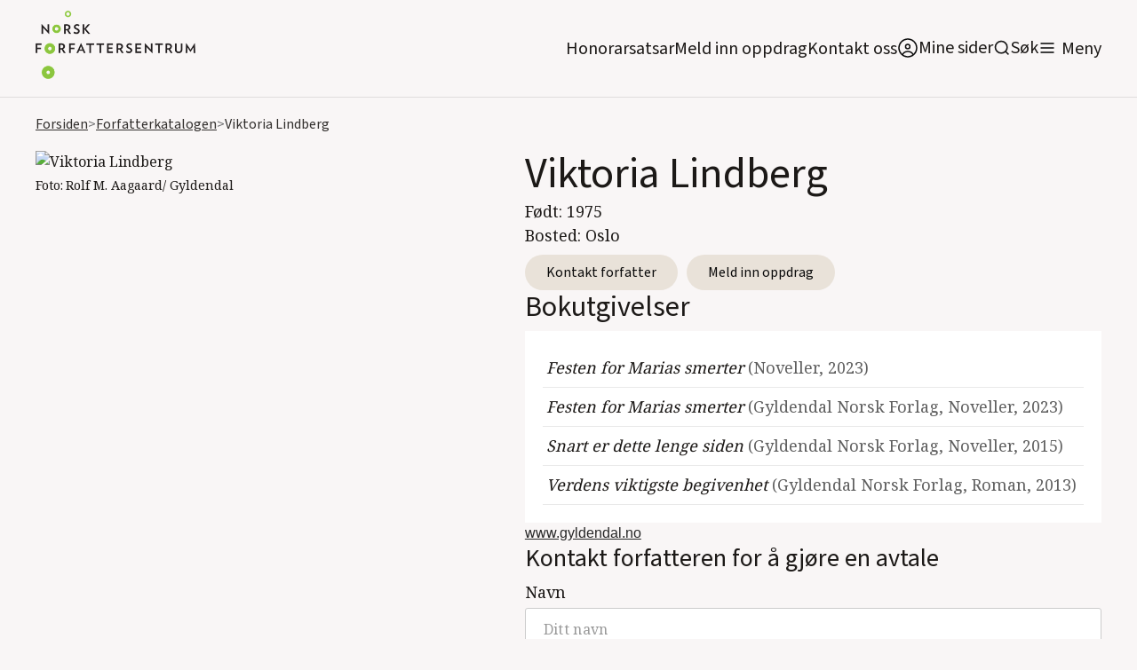

--- FILE ---
content_type: text/html; charset=utf-8
request_url: https://www.forfattersentrum.no/forfattere/6410237734665e52193d5440
body_size: 39087
content:
<!DOCTYPE html><!-- Last Published: Thu Jan 22 2026 12:53:04 GMT+0000 (Coordinated Universal Time) --><html data-wf-domain="www.forfattersentrum.no" data-wf-page="62bc096588aa27298cc173b1" data-wf-site="5f7483f8e13bb86ef87896d3" lang="no" data-wf-collection="62bc096588aa273f5ec173af" data-wf-item-slug="6410237734665e52193d5440"><head><meta charset="utf-8"/><title>Viktoria Lindberg</title><meta content="Viktoria Lindberg er en av over 2000 forfattere i Forfatterkatalogen til Norsk Forfattersentrum. Kontakt Viktoria Lindberg for forespørsler om oppdrag!" name="description"/><meta content="Viktoria Lindberg" property="og:title"/><meta content="Viktoria Lindberg er en av over 2000 forfattere i Forfatterkatalogen til Norsk Forfattersentrum. Kontakt Viktoria Lindberg for forespørsler om oppdrag!" property="og:description"/><meta content="https://cdn.prod.website-files.com/5f7483f8e13bb82bdd7896d7/62c2c7aba60ddc24041faf28_01G74DQWJSPKCG9JDCKDQKTM98_62c2c7aaca746a0c5789d557_20220704105746585.avif" property="og:image"/><meta content="Viktoria Lindberg" property="twitter:title"/><meta content="Viktoria Lindberg er en av over 2000 forfattere i Forfatterkatalogen til Norsk Forfattersentrum. Kontakt Viktoria Lindberg for forespørsler om oppdrag!" property="twitter:description"/><meta content="https://cdn.prod.website-files.com/5f7483f8e13bb82bdd7896d7/62c2c7aba60ddc24041faf28_01G74DQWJSPKCG9JDCKDQKTM98_62c2c7aaca746a0c5789d557_20220704105746585.avif" property="twitter:image"/><meta property="og:type" content="website"/><meta content="summary_large_image" name="twitter:card"/><meta content="width=device-width, initial-scale=1" name="viewport"/><link href="https://cdn.prod.website-files.com/5f7483f8e13bb86ef87896d3/css/norsk-forfattersentrum.webflow.shared.0a134dde7.min.css" rel="stylesheet" type="text/css" integrity="sha384-ChNN3nDbg7iz5T0Gie51NbOUgSrBvldcuYnYj1mlusAHtkyK1SInnBX5G+o5AuvO" crossorigin="anonymous"/><link href="https://fonts.googleapis.com" rel="preconnect"/><link href="https://fonts.gstatic.com" rel="preconnect" crossorigin="anonymous"/><script src="https://ajax.googleapis.com/ajax/libs/webfont/1.6.26/webfont.js" type="text/javascript"></script><script type="text/javascript">WebFont.load({  google: {    families: ["Inconsolata:400,700","Oswald:200,300,400,500,600,700","Noto Serif:regular,600,800:latin,latin-ext"]  }});</script><script src="https://use.typekit.net/qpv3ura.js" type="text/javascript"></script><script type="text/javascript">try{Typekit.load();}catch(e){}</script><script type="text/javascript">!function(o,c){var n=c.documentElement,t=" w-mod-";n.className+=t+"js",("ontouchstart"in o||o.DocumentTouch&&c instanceof DocumentTouch)&&(n.className+=t+"touch")}(window,document);</script><link href="https://cdn.prod.website-files.com/5f7483f8e13bb86ef87896d3/5f7483f8e13bb8142b789739_faviconhoved.png" rel="shortcut icon" type="image/x-icon"/><link href="https://cdn.prod.website-files.com/5f7483f8e13bb86ef87896d3/5f7483f8e13bb8698f78973a_hoved_webclips.png" rel="apple-touch-icon"/><link href="https://www.forfattersentrum.no//forfattere/6410237734665e52193d5440" rel="canonical"/><script src="https://www.google.com/recaptcha/api.js" type="text/javascript"></script><!-- Finsweet Cookie Consent -->
<script async src="https://cdn.jsdelivr.net/npm/@finsweet/cookie-consent@1/fs-cc.js" fs-cc-mode="opt-in"></script>

<style>
body{
  -webkit-font-smoothing: antialiased;
  -moz-osx-font-smoothing: grayscale;
}
  
  @media screen and (max-width: 991px){
    .menu-open{
    	overflow: hidden;
    }
  }
</style>

<!-- Google tag (gtag.js) --> 
<script async type="fs-cc" fs-cc-categories="analytics" src=https://www.googletagmanager.com/gtag/js?id=G-GRZ6GV8KR9></script> <script type="fs-cc" fs-cc-categories="analytics"> window.dataLayer = window.dataLayer || []; function gtag(){dataLayer.push(arguments);} gtag('js', new Date()); gtag('config', 'G-GRZ6GV8KR9'); </script>

<script id="jetboost-script" type="text/javascript"> window.JETBOOST_SITE_ID = "ckg8bg4yh43jj0770dw1tumos"; (function(d) { var s = d.createElement("script"); s.src = "https://cdn.jetboost.io/jetboost.js"; s.async = 1; d.getElementsByTagName("head")[0].appendChild(s); })(document); </script>

<script defer data-domain="forfattersentrum.no" src="https://plausible.io/js/script.js"></script>

<meta name="google-site-verification" content="XoJithvoQTeAfIoX5D4pbZA7744I8quYeP6G5tgHS50" />
<meta name="google-site-verification" content="SkWFQIH2uJq_RkdYe4H-nCHY8_xXCpyFtXtgK7JI8BI" /><!-- [Attributes by Finsweet] CMS Filter -->
<script async src="https://cdn.jsdelivr.net/npm/@finsweet/attributes-cmsfilter@1/cmsfilter.js"></script>

<!-- [Attributes by Finsweet] CMS Load -->
<script async src="https://cdn.jsdelivr.net/npm/@finsweet/attributes-cmsload@1/cmsload.js"></script>

<script type="application/ld+json">
{
"@context": "https://schema.org",
"@type": "Person",
"name": "Viktoria Lindberg",
"image": "https://cdn.prod.website-files.com/5f7483f8e13bb82bdd7896d7/62c2c7aba60ddc24041faf28_01G74DQWJSPKCG9JDCKDQKTM98_62c2c7aaca746a0c5789d557_20220704105746585.avif",
"url": "6410237734665e52193d5440"
}

</script><script type="text/javascript">window.__WEBFLOW_CURRENCY_SETTINGS = {"currencyCode":"NOK","symbol":"kr","decimal":",","fractionDigits":2,"group":" ","template":"{{wf {&quot;path&quot;:&quot;amount&quot;,&quot;type&quot;:&quot;CommercePrice&quot;\\} }} {{wf {&quot;path&quot;:&quot;currencyCode&quot;,&quot;type&quot;:&quot;PlainText&quot;\\} }}","hideDecimalForWholeNumbers":false};</script></head><body><div data-collapse="all" data-animation="default" data-duration="400" data-easing2="ease" id="navigation" data-easing="ease" role="banner" class="main-nav w-nav"><div class="container navbar-container"><div class="navbar-content-container"><div class="navbar-spacer"></div><div class="row navbar-row"><div class="logo w-embed"><h1><a href="/" aria-current="page" class="navbar-brand w-nav-brand w--current" aria-label="home"><img src="https://assets-global.website-files.com/5f7483f8e13bb86ef87896d3/5f7483f8e13bb86fd5789738_5de83b31813d617f1db56f7f_hoved-1.png" width="140" alt="Norsk Forfattersentrum" class="logo"></a></h1></div><div class="navbar-left"><div class="navlink-wrap"><a href="/honorarsatser" class="navlink no-margin">Honorarsatsar</a></div><div class="navlink-wrap"><a href="/meld-inn-oppdrag" class="navlink no-margin">Meld inn oppdrag</a></div><div class="navlink-wrap"><a href="/forfattersentrum/kontakt" class="navlink no-margin">Kontakt oss</a></div><div class="navlink-wrap"><a href="https://portal.forfattersentrum.no" target="_blank" class="minesiderwrap w-inline-block"><img src="https://cdn.prod.website-files.com/5f7483f8e13bb86ef87896d3/644a263655c9d09e23f0a529_AccountUserPersonRound.svg" alt="" class="search-trigger"/><div class="navlink soek">Mine sider</div></a></div><div class="navlink-wrap display-mobile"><div data-w-id="da32ae97-11af-b858-a057-ef2a9c768f3f" class="searchwrap"><img src="https://cdn.prod.website-files.com/5f7483f8e13bb86ef87896d3/5f7483f8e13bb815a8789703_icon-search.svg" alt="" class="search-trigger"/><a href="#" class="navlink soek">Søk</a></div></div><div class="menu-button w-nav-button"><img src="https://cdn.prod.website-files.com/5f7483f8e13bb86ef87896d3/5f7483f8e13bb8f922789708_icon-menu.svg" alt="" class="image-5"/><a href="#" class="navlink menytxt">Meny</a></div></div><nav role="navigation" class="nav-menu w-nav-menu"><div class="container is-nav"><div class="nav-mega-menu"><div class="nav-mega-menu-content"><div id="w-node-_8c3b94c3-605c-c8ec-3fd4-7074e86ce861-9c768f31" class="nav-mega-menu-content-cell"><div class="nav-mega-menu-link-category-header">For oppdragsgivarar</div><a href="/honorarsatser" class="nav-mega-menu-link">Honorarsatsar</a><a href="/meld-inn-oppdrag" class="nav-mega-menu-link">Meld inn oppdrag</a><a href="/forfatterkatalogen" class="nav-mega-menu-link">Forfattarkatalogen</a><a href="/litteraere-produksjoner" class="nav-mega-menu-link">Foredrag og litterære produksjonar</a><a href="/forfattersentrum/medlemsfondet" class="nav-mega-menu-link">Medlemsfondet</a></div><div id="w-node-_140be5ed-54ea-70a2-767b-0d7c161467b0-9c768f31" class="nav-mega-menu-content-cell"><div class="nav-mega-menu-link-category-header">For forfattarar</div><a href="https://portal.forfattersentrum.no" class="nav-mega-menu-link">Mine sider</a><a href="/for-forfatter/hjelpesider-mine-sider" class="nav-mega-menu-link">Hjelpesider: Mine sider</a><a href="/for-forfatter/gjor-endringer-i-forfatterkatalogen" class="nav-mega-menu-link">Oppdater forfattarsida di</a><a href="/forfattersentrum/sok-medlemskap" class="nav-mega-menu-link">Søk om medlemskap</a><a href="/produksjoner/produksjonsmidler" class="nav-mega-menu-link">Produksjonshjelp</a><a href="/honorarsatser" class="nav-mega-menu-link">Honorarsatsar</a><a href="/forfattersentrum/medlemsfondet" class="nav-mega-menu-link">Medlemsfondet</a><a href="/forfattersentrum/varslingsrutiner" class="nav-mega-menu-link">Varslingsrutinar</a><a href="/festivaler" class="nav-mega-menu-link">Litteraturfestivalar</a></div><div id="w-node-c30cce9e-ec0b-fb19-c137-96770c565920-9c768f31" class="nav-mega-menu-content-cell"><div class="nav-mega-menu-link-category-header">For publikum</div><a href="/arrangementer" class="nav-mega-menu-link">Arrangement og skrivekurs</a><a href="https://nyhetsbrev.forfattersentrum.no/p/s/MjQ2NDc6OWNlZWJlNjUtOWYxZS00MGJmLWJjNjAtZGNlNTlhMGE2ODcw" class="nav-mega-menu-link">Nyhetsbrev</a><a href="/vestlandet/litteraert-springbrett" class="nav-mega-menu-link">Litterært springbrett</a><a href="/sorlandet/skrivekurs-for-unge-paa-sorlandet" class="nav-mega-menu-link">Skrivekurs for unge på Sørlandet</a><a href="/festivaler" class="nav-mega-menu-link menypunktekstramargin">Litteraturfestivalar</a><div class="nav-mega-menu-link-category-header">For media</div><a href="/presse/pressekontakt" class="nav-mega-menu-link">Pressekontaktar</a><a href="/aktuelt" class="nav-mega-menu-link">Nyheiter</a><a href="/presse/pressemelding" class="nav-mega-menu-link">Pressemeldingar</a><a href="/presse/logoer" class="nav-mega-menu-link">Pressebilde og logoar</a></div><div id="w-node-_2acaaee6-f106-8cd6-3d1a-887e8d4ed4e2-9c768f31" class="nav-mega-menu-content-cell"><div class="nav-mega-menu-link-category-header">Norsk Forfattersentrum</div><a href="/forfattersentrum/om-oss" class="nav-mega-menu-link">Om oss</a><a href="/forfattersentrum/kontakt" class="nav-mega-menu-link">Kontakt oss</a><a href="/forfattersentrum/om-oss#styret" class="nav-mega-menu-link">Styret vårt</a><a href="/forfattersentrum/arsmeldinger" class="nav-mega-menu-link">Årsmeldingar</a><a href="/forfattersentrum/historie" class="nav-mega-menu-link">Historia vår</a><a href="/forfattersentrum/lover" class="nav-mega-menu-link">Lover</a><a href="/forfattersentrum/varslingsrutiner" class="nav-mega-menu-link">Varslingsrutinar</a><a href="/personvern" class="nav-mega-menu-link">Personvern</a></div></div><div class="nav-mega-menu-content-bottom"><div class="bottom-nav-wrapper"><div class="nav-mega-menu-bottom-links-wrapper"><div class="nav-mega-menu-link-category-header bottom-version">Avdelingskontor:</div><a href="/avdelinger/sorlandet" class="nav-mega-menu-bottom-link">Sørlandet</a><a href="/avdelinger/vestlandet" class="nav-mega-menu-bottom-link">Vestlandet</a><a href="/avdelinger/nord-norge" class="nav-mega-menu-bottom-link">Nord-Norge</a><a href="/avdelinger/midt-norge" class="nav-mega-menu-bottom-link">Midt-Norge</a><a href="/avdelinger/ostlandet" class="nav-mega-menu-bottom-link">Austlandet</a></div></div></div></div></div></nav></div><div class="navbar-spacer"></div></div></div><div class="search-modal"><div class="search-modal-screen"></div><div class="search-box"><form action="/search" class="search-form w-form"><input class="form-input form-input-light search-form-input w-input" autofocus="true" maxlength="256" name="query" placeholder="Søk på heile nettstaden" type="search" id="search" required=""/><input type="submit" class="button button-light w-button" value="Søk"/></form><div class="close-wrap"><div data-w-id="d8394bd9-127c-86bc-d363-97edffacb336" class="close-wrap-content"><div class="lukk-tekst">Lukk søk</div><img src="https://cdn.prod.website-files.com/5f7483f8e13bb86ef87896d3/631b16d8bdadc439793fcfa1_x.svg" loading="lazy" alt="" class="close-x-white"/></div></div></div></div><div class="divider"></div><div class="global-styles w-embed"><style>

/* Snippet gets rid of top margin on first element in any rich text*/
.w-richtext>:first-child {
	margin-top: 0;
}

/* Snippet gets rid of bottom margin on last element in any rich text*/
.w-richtext>:last-child, .w-richtext ol li:last-child, .w-richtext ul li:last-child {
    margin-bottom: 0;
}


   .email-link {
  -webkit-hyphens: auto !important;
  -ms-hyphens: auto !important;
  hyphens: auto !important;
  }


.margin-0 {
  margin: 0rem !important;
}
  
.padding-0 {
  padding: 0rem !important;
}

.spacing-clean {
padding: 0rem !important;
margin: 0rem !important;
}

.margin-top {
  margin-right: 0rem !important;
  margin-bottom: 0rem !important;
  margin-left: 0rem !important;
}

.padding-top {
  padding-right: 0rem !important;
  padding-bottom: 0rem !important;
  padding-left: 0rem !important;
}
  
.margin-right {
  margin-top: 0rem !important;
  margin-bottom: 0rem !important;
  margin-left: 0rem !important;
}

.padding-right {
  padding-top: 0rem !important;
  padding-bottom: 0rem !important;
  padding-left: 0rem !important;
}

.margin-bottom {
  margin-top: 0rem !important;
  margin-right: 0rem !important;
  margin-left: 0rem !important;
}

.padding-bottom {
  padding-top: 0rem !important;
  padding-right: 0rem !important;
  padding-left: 0rem !important;
}

.margin-left {
  margin-top: 0rem !important;
  margin-right: 0rem !important;
  margin-bottom: 0rem !important;
}
  
.padding-left {
  padding-top: 0rem !important;
  padding-right: 0rem !important;
  padding-bottom: 0rem !important;
}
  
.margin-horizontal {
  margin-top: 0rem !important;
  margin-bottom: 0rem !important;
}

.padding-horizontal {
  padding-top: 0rem !important;
  padding-bottom: 0rem !important;
}

.margin-vertical {
  margin-right: 0rem !important;
  margin-left: 0rem !important;
}
  
.padding-vertical {
  padding-right: 0rem !important;
  padding-left: 0rem !important;
}

/* Link to button when bold and italic rich text */

.rich-text-normal a strong em, .rich-text-smaller-headers a strong em {
  display: inline-block;
	background-color: #e9e2d9;
  padding: 0.5rem 1.5rem;
  border-radius: 2rem;
  text-decoration: none;
  font-style: normal;
  font-weight: normal;
}

.rich-text-normal a:hover strong em, .rich-text-smaller-headers a strong em{
	background-color: #ffffff;
}

</style></div></div><div class="cookie-banner-wrap"><div fs-cc="banner" class="fs-cc-banner_component"><div class="fs-cc-banner_container"><div class="fs-cc-banner_text">Trykk <strong>“Godkjenn informasjonskapslar”</strong> for å godkjenne at forfattersentrum.no lagrar informasjonskapslar på maskina di. Trykk &quot;<strong>Val&quot;</strong> for å lese meir om og slå av og på informasjonskapslar. Les meir om Forfattersentrum og <a href="/personvern" class="fs-cc-banner_text-link">personvern her!</a></div><div class="fs-cc-banner_buttons-wrapper"><a fs-cc="open-preferences" href="#" class="fs-cc-banner_text-link">Val</a><a fs-cc="deny" href="#" class="fs-cc-banner_button fs-cc-button-alt w-button">Avvis</a><a fs-cc="allow" href="#" class="fs-cc-banner_button w-button">Godkjenn informasjonskapslar</a><div fs-cc="close" class="fs-cc-banner_close"><div class="fs-cc-banner_close-icon w-embed"><svg fill="currentColor" aria-hidden="true" focusable="false" viewBox="0 0 16 16">
	<path d="M9.414 8l4.293-4.293-1.414-1.414L8 6.586 3.707 2.293 2.293 3.707 6.586 8l-4.293 4.293 1.414 1.414L8 9.414l4.293 4.293 1.414-1.414L9.414 8z"></path>
</svg></div></div></div></div><div fs-cc="interaction" class="fs-cc-banner_trigger"></div></div><div fs-cc="manager" class="fs-cc-manager_component"><div fs-cc="open-preferences" class="fs-cc-manager_button"><div class="fs-cc-manager_icon w-embed"><svg viewBox="0 0 54 54" fill="none" xmlns="http://www.w3.org/2000/svg">
<g clip-path="url(#clip0)">
<path d="M52.631 30.3899C52.229 30.4443 51.8161 30.4769 51.3924 30.4769C47.5135 30.4769 44.2322 27.9344 43.1022 24.4358C42.9066 23.8382 42.4177 23.371 41.7984 23.2624C35.3553 22.0346 30.4877 16.3847 30.4877 9.5831C30.4877 6.72555 31.3461 4.07445 32.8237 1.86881C33.1714 1.34728 32.8781 0.641046 32.2588 0.521529C30.5529 0.173843 28.8036 0 27 0C12.093 0 0 12.093 0 27C0 41.907 12.093 54 27 54C40.4402 54 51.5553 44.2213 53.6415 31.3678C53.7392 30.7811 53.2068 30.303 52.631 30.3899Z" fill="#4264D1"/>
<path d="M14.8093 21.7738C16.7355 21.7738 18.297 20.2123 18.297 18.2861C18.297 16.3599 16.7355 14.7984 14.8093 14.7984C12.883 14.7984 11.3215 16.3599 11.3215 18.2861C11.3215 20.2123 12.883 21.7738 14.8093 21.7738Z" fill="#6CE2FF"/>
<path d="M16.5477 38.3215C17.9879 38.3215 19.1554 37.154 19.1554 35.7138C19.1554 34.2737 17.9879 33.1062 16.5477 33.1062C15.1075 33.1062 13.9401 34.2737 13.9401 35.7138C13.9401 37.154 15.1075 38.3215 16.5477 38.3215Z" fill="#6CE2FF"/>
<path d="M38.2129 7.06237L37.963 8.56177C37.7565 9.78953 38.4519 10.9956 39.6254 11.441L41.8419 12.2668C43.2978 12.8101 44.9167 11.9626 45.297 10.4523L46.0901 7.3014C46.5791 5.33481 44.7429 3.58551 42.8089 4.16137L40.06 4.98712C39.093 5.26961 38.3759 6.07364 38.2129 7.06237Z" fill="#6CE2FF"/>
<path d="M47.0354 16.5477L45.9815 17.0692C45.1557 17.4821 44.7972 18.4708 45.1557 19.3183L46.0032 21.2958C46.5139 22.4909 48.1111 22.7191 48.9477 21.7195L50.3058 20.0897C50.9469 19.3183 50.8056 18.1774 50.0125 17.5799L48.8608 16.7106C48.3284 16.3195 47.6221 16.2543 47.0354 16.5477Z" fill="#6CE2FF"/>
<path d="M52.2615 13.06C53.2216 13.06 53.9999 12.2816 53.9999 11.3215C53.9999 10.3614 53.2216 9.5831 52.2615 9.5831C51.3014 9.5831 50.5231 10.3614 50.5231 11.3215C50.5231 12.2816 51.3014 13.06 52.2615 13.06Z" fill="#6CE2FF"/>
<path d="M30.2704 50.7296C15.3634 50.7296 3.27042 38.6366 3.27042 23.7296C3.27042 17.1018 5.66076 11.039 9.61569 6.34528C3.73763 11.2998 0 18.7099 0 27C0 41.907 12.093 54 27 54C35.2901 54 42.7002 50.2732 47.6439 44.3952C42.9501 48.3501 36.8873 50.7296 30.2704 50.7296Z" fill="#4264D1"/>
<path d="M42.2222 10.2459C40.7662 9.70263 39.897 8.19236 40.1469 6.64951L40.4403 4.86761L40.0274 4.98713C39.0712 5.26963 38.365 6.07365 38.202 7.06238L37.9521 8.56178C37.7457 9.78955 38.4411 10.9956 39.6145 11.4411L41.831 12.2668C43.0044 12.7014 44.2648 12.2342 44.9167 11.2563L42.2222 10.2459Z" fill="#4264D1"/>
<path d="M47.8612 20.1658L46.905 17.9276C46.7203 17.5038 46.7095 17.0584 46.8181 16.6455L45.9815 17.0692C45.1557 17.4821 44.7972 18.4708 45.1557 19.3183L46.0032 21.2958C46.5139 22.491 48.1111 22.7191 48.9477 21.7195L49.2845 21.3175C48.6869 21.198 48.1328 20.8069 47.8612 20.1658Z" fill="#4264D1"/>
<path d="M16.6563 19.9268C14.7332 19.9268 13.1686 18.3622 13.1686 16.4391C13.1686 15.961 13.2664 15.4938 13.4402 15.0809C12.1907 15.6133 11.3107 16.8519 11.3107 18.2861C11.3107 20.2093 12.8753 21.7739 14.7984 21.7739C16.2435 21.7739 17.4821 20.8938 18.0036 19.6443C17.6016 19.829 17.1344 19.9268 16.6563 19.9268Z" fill="white"/>
<path d="M17.9059 36.9634C16.4608 36.9634 15.2982 35.79 15.2982 34.3557C15.2982 33.9863 15.3743 33.6386 15.5155 33.3235C14.592 33.7256 13.9401 34.6491 13.9401 35.7248C13.9401 37.1698 15.1135 38.3324 16.5477 38.3324C17.6234 38.3324 18.5469 37.6805 18.9489 36.757C18.623 36.8873 18.2753 36.9634 17.9059 36.9634Z" fill="white"/>
<path d="M33.0954 41.8093C35.0216 41.8093 36.5831 40.2477 36.5831 38.3215C36.5831 36.3953 35.0216 34.8338 33.0954 34.8338C31.1692 34.8338 29.6077 36.3953 29.6077 38.3215C29.6077 40.2477 31.1692 41.8093 33.0954 41.8093Z" fill="#6CE2FF"/>
<path d="M34.9425 39.9513C33.0193 39.9513 31.4547 38.3867 31.4547 36.4636C31.4547 35.9855 31.5525 35.5183 31.7264 35.1054C30.4769 35.6378 29.5968 36.8765 29.5968 38.3107C29.5968 40.2338 31.1614 41.7984 33.0845 41.7984C34.5296 41.7984 35.7682 40.9183 36.2898 39.6688C35.8877 39.8535 35.4314 39.9513 34.9425 39.9513Z" fill="white"/>
<path d="M27.8063 22.9281C27.9601 21.9804 27.3165 21.0874 26.3688 20.9336C25.421 20.7798 24.5281 21.4234 24.3743 22.3711C24.2205 23.3188 24.864 24.2118 25.8118 24.3656C26.7595 24.5194 27.6525 23.8758 27.8063 22.9281Z" fill="#6CE2FF"/>
<path d="M42.6785 35.6487C42.798 35.6487 42.9284 35.6161 43.0371 35.5618C43.4391 35.3553 43.602 34.8664 43.4065 34.4644L42.5373 32.726C42.3308 32.3239 41.8419 32.161 41.4399 32.3565C41.0379 32.563 40.8749 33.0519 41.0705 33.4539L41.9397 35.1924C42.0918 35.4857 42.3743 35.6487 42.6785 35.6487Z" fill="white"/>
<path d="M33.0954 30.4225C33.2149 30.4225 33.3453 30.39 33.4539 30.3356L35.1923 29.4664C35.5944 29.26 35.7573 28.771 35.5618 28.369C35.3553 27.967 34.8664 27.804 34.4644 27.9996L32.726 28.8688C32.3239 29.0753 32.161 29.5642 32.3565 29.9662C32.5087 30.2596 32.802 30.4225 33.0954 30.4225Z" fill="white"/>
<path d="M8.85515 28.2386C8.9964 28.5211 9.28976 28.6841 9.58312 28.6841C9.70263 28.6841 9.83302 28.6515 9.94167 28.5972C10.3437 28.3908 10.5067 27.9018 10.3111 27.4998L9.44187 25.7614C9.23543 25.3594 8.7465 25.1964 8.34449 25.392C7.94247 25.5984 7.7795 26.0873 7.97507 26.4894L8.85515 28.2386Z" fill="white"/>
<path d="M22.2845 41.9505L20.5461 42.8197C20.1441 43.0262 19.9811 43.5151 20.1767 43.9171C20.3179 44.1996 20.6113 44.3626 20.9046 44.3626C21.0242 44.3626 21.1545 44.33 21.2632 44.2757L23.0016 43.4064C23.4036 43.2 23.5666 42.7111 23.371 42.3091C23.1755 41.907 22.6865 41.7441 22.2845 41.9505Z" fill="white"/>
<path d="M23.2189 9.00724L22.3497 8.13802C22.0346 7.82293 21.5131 7.82293 21.198 8.13802C20.8829 8.45311 20.8829 8.97464 21.198 9.28973L22.0672 10.1589C22.2302 10.3219 22.4366 10.398 22.6431 10.398C22.8495 10.398 23.0559 10.3219 23.2189 10.1589C23.5449 9.84385 23.5449 9.32233 23.2189 9.00724Z" fill="white"/>
<path d="M19.4596 28.1626C19.1445 28.4777 19.1445 28.9992 19.4596 29.3143L20.3288 30.1835C20.4918 30.3465 20.6982 30.4226 20.9047 30.4226C21.1111 30.4226 21.3175 30.3465 21.4805 30.1835C21.7956 29.8684 21.7956 29.3469 21.4805 29.0318L20.6113 28.1626C20.2853 27.8475 19.7747 27.8475 19.4596 28.1626Z" fill="white"/>
<path d="M29.6729 47.0354V47.9046C29.6729 48.3501 30.0423 48.7195 30.4877 48.7195C30.9332 48.7195 31.3026 48.3501 31.3026 47.9046V47.0354C31.3026 46.5899 30.9332 46.2205 30.4877 46.2205C30.0423 46.2205 29.6729 46.5791 29.6729 47.0354Z" fill="white"/>
<path d="M25.8374 15.3851L26.7067 14.5159C27.0217 14.2008 27.0217 13.6793 26.7067 13.3642C26.3916 13.0491 25.87 13.0491 25.5549 13.3642L24.6857 14.2334C24.3706 14.5485 24.3706 15.07 24.6857 15.3851C24.8487 15.5481 25.0551 15.6241 25.2616 15.6241C25.468 15.6241 25.6745 15.5372 25.8374 15.3851Z" fill="white"/>
</g>
<defs>
<clipPath id="clip0">
<rect width="54" height="54" fill="white"/>
</clipPath>
</defs>
</svg></div></div><div fs-cc="interaction" class="fs-cc-manager_trigger"></div></div><div fs-cc-scroll="disable" fs-cc="preferences" class="fs-cc-prefs_component w-form"><form id="cookie-preferences" name="wf-form-Cookie-Preferences" data-name="Cookie Preferences" method="get" class="fs-cc-prefs_form" data-wf-page-id="62bc096588aa27298cc173b1" data-wf-element-id="5df5d2a6-737d-6062-4bf1-9a8fd634cd05" data-turnstile-sitekey="0x4AAAAAAAQTptj2So4dx43e"><div fs-cc="close" class="fs-cc-prefs_close"><div class="fs-cc-prefs_close-icon w-embed"><svg fill="currentColor" aria-hidden="true" focusable="false" viewBox="0 0 16 24">
	<path d="M9.414 8l4.293-4.293-1.414-1.414L8 6.586 3.707 2.293 2.293 3.707 6.586 8l-4.293 4.293 1.414 1.414L8 9.414l4.293 4.293 1.414-1.414L9.414 8z"></path>
</svg></div></div><div class="fs-cc-prefs_content"><div class="fs-cc-prefs_space-small"><div class="fs-cc-prefs_title"><strong>Innstillingar for personvern</strong></div></div><div class="fs-cc-prefs_space-small"><div class="fs-cc-prefs_text">Som på dei aller fleste andre nettsider set du spor etter deg når du besøker forfattersentrum.no. Denne lagringa av informasjon er nødvendig for den grunnleggjande funksjonaliteten til nettsida. I tillegg er nettstaden kopla på Google Analytics slik at vi kan samle inn informasjon om kor mange besøkande vi har, i kor stor grad de bruker tenester som Forfatterkatalogen, og om de som besøker oss les sakene våre. Personvern er svært viktig for oss, så du har moglegheit til å deaktivere visse typar lagring som kanskje ikkje er nødvendig for den grunnleggjande funksjonen til nettsida. Å blokkere kategoriar kan påverke opplevinga di av nettsida.</div></div><div class="fs-cc-prefs_space-medium"><a fs-cc="deny" href="#" class="fs-cc-prefs_button fs-cc-button-alt w-button">Avvis informasjonskapslane</a><a fs-cc="allow" href="#" class="fs-cc-prefs_button w-button">Godkjenn informasjonskapslane</a></div><div class="fs-cc-prefs_space-small"><div class="fs-cc-prefs_title"><strong>Administrer informasjonskapslar</strong></div></div><div class="fs-cc-prefs_option"><div class="fs-cc-prefs_toggle-wrapper"><div class="fs-cc-prefs_label"><strong>Nødvendige</strong></div><div class="fs-cc-prefs_text"><strong>Alltid aktive </strong></div></div><div class="fs-cc-prefs_text">Desse informasjonskapslane er nødvendige for at nettstaden skal fungere.</div></div><div class="fs-cc-prefs_option"><div class="fs-cc-prefs_toggle-wrapper"><div class="fs-cc-prefs_label"><strong>Personlege funksjonar</strong></div><label class="w-checkbox fs-cc-prefs_checkbox-field"><input type="checkbox" id="personalization-2" name="personalization-2" data-name="Personalization 2" fs-cc-checkbox="personalization" class="w-checkbox-input fs-cc-prefs_checkbox"/><span for="personalization-2" class="fs-cc-prefs_checkbox-label w-form-label">Essential</span><div class="fs-cc-prefs_toggle"></div></label></div><div class="fs-cc-prefs_text">Desse informasjonskapslane let nettsida hugse vala du tek (for eksempel brukarnamn, språk eller regionen du oppheld deg i) og gjev deg betre og meir personlege funksjonar. Ei nettside kan for eksempel gjeva deg lokale nyheiter ved å lagre data om den nåverande posisjonen din.</div></div><div class="fs-cc-prefs_option"><div class="fs-cc-prefs_toggle-wrapper"><div class="fs-cc-prefs_label">Statistikk</div><label class="w-checkbox fs-cc-prefs_checkbox-field"><input type="checkbox" id="analytics-2" name="analytics-2" data-name="Analytics 2" fs-cc-checkbox="analytics" class="w-checkbox-input fs-cc-prefs_checkbox"/><span for="analytics-2" class="fs-cc-prefs_checkbox-label w-form-label">Essential</span><div class="fs-cc-prefs_toggle"></div></label></div><div class="fs-cc-prefs_text">Desse informasjonskapslane hjelper oss med å forstå korleis nettsida fungerer, korleis dei besøkande samhandlar med forfattersentrum.no, og om det kan vera tekniske problem. Denne lagringa samlar vanlegvis ikkje inn informasjon som identifiserer ein besøkande.</div></div><div class="fs-cc-prefs_option"><div class="fs-cc-prefs_toggle-wrapper"><div class="fs-cc-prefs_label"><strong>Marknadsføring</strong></div><label class="w-checkbox fs-cc-prefs_checkbox-field"><input type="checkbox" id="marketing-2" name="marketing-2" data-name="Marketing 2" fs-cc-checkbox="marketing" class="w-checkbox-input fs-cc-prefs_checkbox"/><span for="marketing-2" class="fs-cc-prefs_checkbox-label w-form-label">Essential</span><div class="fs-cc-prefs_toggle"></div></label></div><div class="fs-cc-prefs_text">Desse informasjonskapslane måler besøkande på tvers av nettstader. Dei blir brukt til å levere reklame og marknadsføring som er meir relevant for deg og interessene dine. Dei kan òg bli brukt til å avgrense kor mange gonger du ser ein annonse og å måle effektiviteten av reklamekampanjar. Informasjonskapslane blir plassert her av annonseringsnettverk og er vanlegvis godkjende av nettsideoperatøren.</div></div><div class="fs-cc-prefs_buttons-wrapper"><a fs-cc="submit" href="#" class="fs-cc-prefs_button w-button">Lagre vala dine</a></div><input type="submit" data-wait="Please wait..." class="fs-cc-prefs_submit-hide w-button" value="Submit"/><div class="w-embed"><style>
/* smooth scrolling on iOS devices */
.fs-cc-prefs_content{-webkit-overflow-scrolling: touch}
</style></div></div></form><div class="w-form-done"></div><div class="w-form-fail"></div><div fs-cc="close" class="fs-cc-prefs_overlay"></div><div fs-cc="interaction" class="fs-cc-prefs_trigger"></div></div></div><div class="nav-spacer"></div><div class="breadcrumbs-section"><div class="container"><div class="breadcrumbs-wrap"><a href="/" class="breadcrumbs-link">Forsiden</a><div class="breadcrumbs-text chevron">&gt;</div><a href="/forfatterkatalogen" class="breadcrumbs-link">Forfatterkatalogen</a><div class="breadcrumbs-text chevron">&gt;</div><div class="breadcrumbs-text">Viktoria Lindberg</div></div></div></div><div id="KvaGjer"><div class="padding-vertical padding-huge is-first-section"><div class="container"><div class="forfatter-page-columns"><div id="w-node-_606b9310-119d-8d82-bce0-0cb563c1fc8e-8cc173b1" class="forfatter-page-cell left-side"><div class="author-group only-tablet-mobile"><div class="honoroar-mellomtitttel-wrap margin-xxsmall"><h1>Viktoria Lindberg</h1><div class="author-group"><div class="fakta-wrapper"><div>Født: </div><div>1975</div></div><div class="fakta-wrapper"><div>Bosted: </div><div>Oslo</div></div></div></div><div class="button-wrap"><a href="#kontakt" class="main-button w-button">Kontakt forfatter</a><a href="#minesider" class="main-button w-button">Meld inn oppdrag</a></div></div><div class="forfatter-bilde-wrapper"><img src="https://cdn.prod.website-files.com/5f7483f8e13bb82bdd7896d7/62c2c7aba60ddc24041faf28_01G74DQWJSPKCG9JDCKDQKTM98_62c2c7aaca746a0c5789d557_20220704105746585.avif" loading="lazy" alt="Viktoria Lindberg" sizes="100vw" srcset="https://cdn.prod.website-files.com/5f7483f8e13bb82bdd7896d7/62c2c7aba60ddc24041faf28_01G74DQWJSPKCG9JDCKDQKTM98_62c2c7aaca746a0c5789d557_20220704105746585-p-500.avif 500w, https://cdn.prod.website-files.com/5f7483f8e13bb82bdd7896d7/62c2c7aba60ddc24041faf28_01G74DQWJSPKCG9JDCKDQKTM98_62c2c7aaca746a0c5789d557_20220704105746585.avif 970w" class="forfatter-hovedbilde"/><div class="fotograf-wrapper margin-top margin-tiny"><div class="fotokatalogside mellomrom">Foto: </div><div class="fotokatalogside">Rolf M. Aagaard/ Gyldendal</div></div></div><div class="author-group white-bg w-condition-invisible"><div class="honoroar-mellomtitttel-wrap margin-xxsmall"><h2 class="heading-size-5">Kontakt forfatteren for å gjøre en avtale</h2></div><div class="w-form"><form id="wf-form-Kontaktskjema-forfatter-a1" name="wf-form-Kontaktskjema-forfatter" data-name="Kontaktskjema forfatter" method="get" data-wf-page-id="62bc096588aa27298cc173b1" data-wf-element-id="d5972b15-fbe5-488a-fbf6-7c6c109a919e" data-turnstile-sitekey="0x4AAAAAAAQTptj2So4dx43e"><div class="w-embed"><input type="hidden" id="forfatter-id" name="bookAuthorId" value="6410237734665e52193d5440">
<input type="hidden" id="forfatter-navn" name="category" value="Viktoria Lindberg"></div><div class="field-wrp"><label for="senderName-2" class="label">Navn</label><input class="input-field w-input" maxlength="256" name="senderName" data-name="senderName" placeholder="Ditt navn" type="text" id="senderName-2" required=""/></div><div class="field-wrp"><label for="senderPhone-2" class="label">Telefonnummer</label><input class="input-field w-input" maxlength="256" name="senderPhone" data-name="senderPhone" placeholder="Ditt telefonnummer" type="tel" id="senderPhone-2"/></div><div class="field-wrp"><label for="senderEmail-2" class="label">E-post</label><input class="input-field w-input" maxlength="256" name="senderEmail" data-name="senderEmail" placeholder="Din e-postadresse" type="email" id="senderEmail-2" required=""/></div><div class="field-wrp"><label for="message-2" class="label">Melding</label><textarea id="message-2" name="message" maxlength="5000" data-name="message" placeholder="Skriv en melding til forfatteren her..." required="" class="input-field is--area w-input"></textarea></div><div data-sitekey="6LfbOt0qAAAAAIVxe_dEaqFcp0iUS2Tee55ED2vp" class="w-form-formrecaptcha g-recaptcha g-recaptcha-error g-recaptcha-disabled"></div><input type="submit" data-wait="Lite øyeblikk..." class="main-button-bigger w-button" value="Send melding"/></form><div class="success-message w-form-done"><div>Takk! Din melding er nå sendt.</div></div><div class="w-form-fail"><div>Ups! Noe gikk galt. Har du fylt inn epost og melding?</div></div></div></div></div><div id="w-node-_324ac8ad-1875-0119-d65f-ba5fbfb81753-8cc173b1" class="forfatter-page-cell"><div class="author-group only-desktop"><div class="honoroar-mellomtitttel-wrap margin-xsmall"><h1>Viktoria Lindberg</h1><div class="author-group"><div class="fakta-wrapper"><div>Født: </div><div>1975</div></div><div class="fakta-wrapper"><div>Bosted: </div><div>Oslo</div></div></div></div><div class="button-wrap w-clearfix"><a href="#kontakt" class="main-button main-button-margin w-button">Kontakt forfatter</a><a href="/meld-inn-oppdrag" class="main-button w-button">Meld inn oppdrag</a></div></div><div class="author-group"><h2 class="heading-size-4 margin-bottom margin-xxsmall">Bokutgivelser</h2><div class="bokutgivelser-rich-text-wrapper"><div class="rich-text-books w-richtext"><ul><li><em>Festen for Marias smerter </em>(Noveller, 2023)</li><li><em>Festen for Marias smerter </em>(Gyldendal Norsk Forlag, Noveller, 2023)</li><li><em>Snart er dette lenge siden </em>(Gyldendal Norsk Forlag, Noveller, 2015)</li><li><em>Verdens viktigste begivenhet </em>(Gyldendal Norsk Forlag, Roman, 2013)</li></ul></div><div class="rich-text-books w-condition-invisible w-richtext"><p>Liste over bokutgivelser kommer her.</p></div><div class="bottom-button-wrap"><div class="reveal-all-button"><div class="reveal-button-text">Se alle utgivelser</div><div class="reveal-button-text-less hide">Se mindre</div></div><div class="bg-gradient">‍<br/><br/><br/>‍</div></div></div></div><div class="author-group"><div class="rich-text-smaller-headers w-richtext"><span style="margin: 0px; padding: 0px; border: 0px; font-family: &quot;Droid Sans&quot;, sans-serif; font-stretch: inherit; line-height: inherit; vertical-align: top;"><a href="https://www.gyldendal.no/Forfattere/Lindberg-Viktoria" target="_blank" rel="noopener" style="margin: 0px; padding: 0px; border: 0px; font-family: inherit; font-size: inherit; font-style: inherit; font-variant-caps: inherit; font-stretch: inherit; line-height: inherit; vertical-align: top; color: rgb(39, 39, 39);">www.gyldendal.no</a>&nbsp;</span></div></div><div class="author-group w-condition-invisible"><div class="rich-text-smaller-headers w-dyn-bind-empty w-richtext"></div></div><div class="author-group"><h2 class="heading-size-4 margin-bottom margin-xsmall">Foredrag og litterære produksjoner</h2><div class="litteraere-produksjoner-wrapper w-dyn-list"><div class="w-dyn-empty"><div>No items found.</div></div></div></div><div class="author-group w-condition-invisible"><h2 class="heading-size-4 margin-bottom margin-xxsmall">Forfatteren besøker gjerne</h2><div class="w-dyn-list"><div class="w-dyn-empty"><div>Ingen tema registrert.</div></div></div></div><div class="author-group w-condition-invisible"><h2 class="heading-size-4 margin-bottom margin-xxsmall">Tema</h2><div class="w-dyn-list"><div class="w-dyn-empty"><div>Ingen tema registrert.</div></div></div></div><div class="author-group w-condition-invisible"><div class="rich-text-smaller-headers w-dyn-bind-empty w-richtext"></div></div><div id="kontakt" class="author-group"><div class="honoroar-mellomtitttel-wrap margin-xsmall"><h2 class="heading-size-5">Kontakt forfatteren for å gjøre en avtale</h2></div><div class="w-form"><form id="wf-form-Kontaktskjema-forfatter-a2" name="wf-form-Kontaktskjema-forfatter" data-name="Kontaktskjema forfatter" method="get" data-wf-page-id="62bc096588aa27298cc173b1" data-wf-element-id="e0f562f8-b449-8f36-55b9-603439a28035" data-turnstile-sitekey="0x4AAAAAAAQTptj2So4dx43e"><div class="w-embed"><input type="hidden" id="forfatter-id" name="bookAuthorId" value="6410237734665e52193d5440">
<input type="hidden" id="forfatter-navn" name="category" value="Viktoria Lindberg"></div><div class="field-wrp"><label for="senderName" class="label">Navn</label><input class="input-field w-input" maxlength="256" name="senderName" data-name="senderName" placeholder="Ditt navn" type="text" id="senderName" required=""/></div><div class="field-wrp"><label for="senderPhone" class="label">Telefonnummer</label><input class="input-field w-input" maxlength="256" name="senderPhone" data-name="senderPhone" placeholder="Ditt telefonnummer" type="tel" id="senderPhone"/></div><div class="field-wrp"><label for="senderEmail" class="label">E-post</label><input class="input-field w-input" maxlength="256" name="senderEmail" data-name="senderEmail" placeholder="Din e-postadresse" type="email" id="senderEmail" required=""/></div><div class="field-wrp"><label for="message" class="label">Melding</label><textarea id="message" name="message" maxlength="5000" data-name="message" placeholder="Skriv en melding til forfatteren her..." required="" class="input-field is--area w-input"></textarea></div><div data-sitekey="6LfbOt0qAAAAAIVxe_dEaqFcp0iUS2Tee55ED2vp" class="w-form-formrecaptcha g-recaptcha g-recaptcha-error g-recaptcha-disabled"></div><input type="submit" data-wait="Lite øyeblikk..." class="main-button-bigger w-button" value="Send melding"/></form><div class="success-message w-form-done"><div>Meldingen er sendt til forfatteren. Du skal ha fått en kopi på e-post, men dette er internett, og her kan alt skje ... Har du ikke fått kopi av meldingen, ta kontakt med Norsk Forfattersentrum. Vi blir også veldig glade for beskjed dersom forfatteren ikke svarer deg. <a href="/forfattersentrum/kontakt">Du finner oss her!</a></div></div><div class="w-form-fail"><div>Ups! Noe gikk galt. Har du fylt inn epost og melding?</div></div></div><div class="w-embed"></div></div><div id="minesider" class="author-group"><div class="honoroar-mellomtitttel-wrap margin-custom1"><div class="w-embed"><h2 class="heading-size-4">Har du gjort en avtale med Viktoria Lindberg?</h2></div></div><div class="button-wrap w-clearfix"><a href="/meld-inn-oppdrag" class="main-button w-button">Meld inn oppdraget her!</a><div class="html-embed-2 w-embed"><a href="https://norsk-forfattersentrum.ghs.wemade.dev/#/6410237734665e52193d5440" target="_blank" class="main-button smaller w-button">Logg inn på dine sider og meld oppdraget</a></div></div></div><div class="forfatterendringsboks"><h2 class="forfatterendringstekst">Forfattar og vil gjere endingar på sida di?</h2><a href="/for-forfatter/gjor-endringer-i-forfatterkatalogen" class="small-button w-button">Send inn her!</a></div></div></div></div></div></div><div class="padding-vertical padding-large"><div class="container"><div class="forfatter-content-wrap"><div class="honoroar-mellomtitttel-wrap margin-small"><img src="https://cdn.prod.website-files.com/5f7483f8e13bb86ef87896d3/63778535b7a7962b4247f006_forfatterkatalogen.avif" loading="lazy" alt="Forfatterkatalogen" class="forfatterkatalogen-logo forfatterkatalogsida"/><p class="text-size-large finneinforfattar katalogspesial">I Forfattarkatalogen finn du over 1800 forfattarar som tilbyr foredrag, opplesingar, bokbad, skrivekurs og mykje meir. Vi hjelper deg gjerne med å finne rett forfattar til oppdraget ditt.<br/></p></div><div class="forfatter-filter-wrap margin-bottom margin-xsmall"><div id="w-node-_360ef8dd-7724-bf11-f409-53f8d137c862-8cc173b1" class="forfatter-filter-cell"><div class="forfatter-sok w-form"><form id="wf-form-search" name="wf-form-search" data-name="search" method="get" fs-cmsfilter-element="filters" data-wf-page-id="62bc096588aa27298cc173b1" data-wf-element-id="360ef8dd-7724-bf11-f409-53f8d137c864" data-turnstile-sitekey="0x4AAAAAAAQTptj2So4dx43e"><input class="search-form w-input" maxlength="256" name="test-1" fs-cmsfilter-field="*" data-name="test-1" placeholder="Skriv inn forfattarnamn, tema eller boktittel!" type="text" id="test-1"/><input type="submit" data-wait="Please wait..." class="hide w-button" value="Submit"/></form><div class="w-form-done"><div>Thank you! Your submission has been received!</div></div><div class="w-form-fail"><div>Oops! Something went wrong while submitting the form.</div></div></div></div></div><div class="forfatter-wrapper w-dyn-list"><div fs-cmsfilter-showquery="true" fs-cmsfilter-element="list" fs-cmsload-element="list" fs-cmsload-mode="pagination" role="list" class="forfatter-list w-dyn-items"><div role="listitem" class="forfatter-kort forfatterkortsokbakgrunn w-dyn-item"><a href="/forfattere/681c68fbb8cdc9c587c1bcdd" class="hide w-inline-block"></a><a href="/forfattere/681c68fbb8cdc9c587c1bcdd" class="forfatter-portrett forfattersokrundehjornerpaabilde w-inline-block"><img src="" loading="lazy" alt="" class="forfatter-img w-dyn-bind-empty"/></a><a href="/forfattere/681c68fbb8cdc9c587c1bcdd" class="forfatter-info forfattersokmidtstill w-inline-block"><h3 fs-cmsfilter-field="forfatter-navn" class="heading-size-6">Margherita Podesta Heir</h3><div class="margin-top margin-tiny"><div class="small-button"><div>Kontakt forfattar!</div></div></div></a><div class="hide"><div fs-cmsfilter-field="boktittel" class="w-dyn-bind-empty w-richtext"></div><div class="w-dyn-list"><div class="w-dyn-empty"><div>No items found.</div></div></div></div></div><div role="listitem" class="forfatter-kort forfatterkortsokbakgrunn w-dyn-item"><a href="/forfattere/68e60cc956819010f43d5d52" class="hide w-inline-block"></a><a href="/forfattere/68e60cc956819010f43d5d52" class="forfatter-portrett forfattersokrundehjornerpaabilde w-inline-block"><img src="" loading="lazy" alt="" class="forfatter-img w-dyn-bind-empty"/></a><a href="/forfattere/68e60cc956819010f43d5d52" class="forfatter-info forfattersokmidtstill w-inline-block"><h3 fs-cmsfilter-field="forfatter-navn" class="heading-size-6">Konrad Knutsen</h3><div class="margin-top margin-tiny"><div class="small-button"><div>Kontakt forfattar!</div></div></div></a><div class="hide"><div fs-cmsfilter-field="boktittel" class="w-richtext"><ul><li><em>Viktor og heksa Jo - fanteplaskerne </em>(KBM forlag, Barnebok, 2025)</li><li><em>Viktor og heksa Jo - såtehuene </em>(KBM forlag, Barnebok, 2021)</li><li><em>Pers forunderlige univers 2 </em>(Elefantus forlag, Barnebok, 2019)</li><li><em>Pers forunderlige univers </em>(Elefantus forlag, Barnebok, 2017)</li></ul></div><div class="w-dyn-list"><div class="w-dyn-empty"><div>No items found.</div></div></div></div></div><div role="listitem" class="forfatter-kort forfatterkortsokbakgrunn w-dyn-item"><a href="/forfattere/691ecfc31daeac6d55a4ea63" class="hide w-inline-block"></a><a href="/forfattere/691ecfc31daeac6d55a4ea63" class="forfatter-portrett forfattersokrundehjornerpaabilde w-inline-block"><img src="" loading="lazy" alt="" class="forfatter-img w-dyn-bind-empty"/></a><a href="/forfattere/691ecfc31daeac6d55a4ea63" class="forfatter-info forfattersokmidtstill w-inline-block"><h3 fs-cmsfilter-field="forfatter-navn" class="heading-size-6">Kristoffer Gaarder Dannevig</h3><div class="margin-top margin-tiny"><div class="small-button"><div>Kontakt forfattar!</div></div></div></a><div class="hide"><div fs-cmsfilter-field="boktittel" class="w-richtext"><ul><li><em>Redd. Dyr vi var redde for, dyr vi kan redde </em>(VÆR forlag, Sakprosa for barn, 2025)</li><li><em>Alle kosedyra har namn unntatt esel </em>(ÆR forlag, Barnebok, 2024)</li><li><em>Slutt </em>(ÆR forlag, Lyrikk, 2023)</li></ul></div><div class="w-dyn-list"><div class="w-dyn-empty"><div>No items found.</div></div></div></div></div><div role="listitem" class="forfatter-kort forfatterkortsokbakgrunn w-dyn-item"><a href="/forfattere/6914932a3201ca0c42c7c308" class="hide w-inline-block"></a><a href="/forfattere/6914932a3201ca0c42c7c308" class="forfatter-portrett forfattersokrundehjornerpaabilde w-inline-block"><img src="https://cdn.prod.website-files.com/5f7483f8e13bb82bdd7896d7/69414dc8ffb3074f29bb1d19_01KCKHFN6G602F68T5B0C0W7SX_69414dc7c316c94340bd9723_20251216121711888.jpeg" loading="lazy" alt="" sizes="100vw" srcset="https://cdn.prod.website-files.com/5f7483f8e13bb82bdd7896d7/69414dc8ffb3074f29bb1d19_01KCKHFN6G602F68T5B0C0W7SX_69414dc7c316c94340bd9723_20251216121711888-p-500.jpeg 500w, https://cdn.prod.website-files.com/5f7483f8e13bb82bdd7896d7/69414dc8ffb3074f29bb1d19_01KCKHFN6G602F68T5B0C0W7SX_69414dc7c316c94340bd9723_20251216121711888.jpeg 561w" class="forfatter-img"/></a><a href="/forfattere/6914932a3201ca0c42c7c308" class="forfatter-info forfattersokmidtstill w-inline-block"><h3 fs-cmsfilter-field="forfatter-navn" class="heading-size-6">Oddvar Bull Tuhus</h3><div class="margin-top margin-tiny"><div class="small-button"><div>Kontakt forfattar!</div></div></div></a><div class="hide"><div fs-cmsfilter-field="boktittel" class="w-richtext"><ul><li><em>Riksmeklingsmannen, meklernes mester, om Reidar Webster </em>(Svein Sandes bokforlag, Sakprosa, 2025)</li><li><em>Filmen og livet </em>(Aschehoug, Sakprosa, 2017)</li></ul></div><div class="w-dyn-list"><div role="list" class="w-dyn-items"><div role="listitem" class="w-dyn-item"><div fs-cmsfilter-field="tema">Livsfilosofi</div></div></div></div></div></div><div role="listitem" class="forfatter-kort forfatterkortsokbakgrunn w-dyn-item"><a href="/forfattere/691492643201f170a9589112" class="hide w-inline-block"></a><a href="/forfattere/691492643201f170a9589112" class="forfatter-portrett forfattersokrundehjornerpaabilde w-inline-block"><img src="" loading="lazy" alt="" class="forfatter-img w-dyn-bind-empty"/></a><a href="/forfattere/691492643201f170a9589112" class="forfatter-info forfattersokmidtstill w-inline-block"><h3 fs-cmsfilter-field="forfatter-navn" class="heading-size-6">Jonas Bals</h3><div class="margin-top margin-tiny"><div class="small-button"><div>Kontakt forfattar!</div></div></div></a><div class="hide"><div fs-cmsfilter-field="boktittel" class="w-richtext"><ul><li><em>Sammen bekjemper vi fascismen. Strategier for antifascister i dag </em>(Res Publica, Sakprosa, 2025)</li><li><em>Kampen fortsetter. Mot rasisme og fascisme 1940 til i dag </em>(Res Publica, Sakprosa, 2024)</li><li><em>Våre kamper. Mot rasisme og fascisme 1865 - 1940 </em>(Res Publica, Sakprosa, 2023)</li><li><em>Tillitsvalgt. (Med Helga Pedersen) </em>(Res Publica, Håndbok, 2022)</li><li><em>Streik! En historie om strid, samhold og solidaritet </em>(Res Publica, Sakprosa, 2021)</li><li><em>Hvem skal bygge landet? </em>(Cappelen Damm, Sakprosa, 2017)</li></ul></div><div class="w-dyn-list"><div class="w-dyn-empty"><div>No items found.</div></div></div></div></div><div role="listitem" class="forfatter-kort forfatterkortsokbakgrunn w-dyn-item"><a href="/forfattere/691db4921dae9d1f61009fc9" class="hide w-inline-block"></a><a href="/forfattere/691db4921dae9d1f61009fc9" class="forfatter-portrett forfattersokrundehjornerpaabilde w-inline-block"><img src="https://cdn.prod.website-files.com/5f7483f8e13bb82bdd7896d7/6960bd640ba65abc4db90d37_01KEGY7HZ1E3XPG9ABZFREMFVQ_6960bd62f06e8832c332f205_20260109083338273.jpeg" loading="lazy" alt="" sizes="100vw" srcset="https://cdn.prod.website-files.com/5f7483f8e13bb82bdd7896d7/6960bd640ba65abc4db90d37_01KEGY7HZ1E3XPG9ABZFREMFVQ_6960bd62f06e8832c332f205_20260109083338273-p-500.jpeg 500w, https://cdn.prod.website-files.com/5f7483f8e13bb82bdd7896d7/6960bd640ba65abc4db90d37_01KEGY7HZ1E3XPG9ABZFREMFVQ_6960bd62f06e8832c332f205_20260109083338273-p-800.jpeg 800w, https://cdn.prod.website-files.com/5f7483f8e13bb82bdd7896d7/6960bd640ba65abc4db90d37_01KEGY7HZ1E3XPG9ABZFREMFVQ_6960bd62f06e8832c332f205_20260109083338273-p-1080.jpeg 1080w, https://cdn.prod.website-files.com/5f7483f8e13bb82bdd7896d7/6960bd640ba65abc4db90d37_01KEGY7HZ1E3XPG9ABZFREMFVQ_6960bd62f06e8832c332f205_20260109083338273.jpeg 1179w" class="forfatter-img"/></a><a href="/forfattere/691db4921dae9d1f61009fc9" class="forfatter-info forfattersokmidtstill w-inline-block"><h3 fs-cmsfilter-field="forfatter-navn" class="heading-size-6">Kim Fredrik Torrejas Rognerudengen</h3><div class="margin-top margin-tiny"><div class="small-button"><div>Kontakt forfattar!</div></div></div></a><div class="hide"><div fs-cmsfilter-field="boktittel" class="w-richtext"><ul><li><em>Jævla hetero </em>(Cappelen Damm, Ungdomsroman, 2025)</li></ul></div><div class="w-dyn-list"><div role="list" class="w-dyn-items"><div role="listitem" class="w-dyn-item"><div fs-cmsfilter-field="tema">Identitet</div></div><div role="listitem" class="w-dyn-item"><div fs-cmsfilter-field="tema">Ungdom</div></div><div role="listitem" class="w-dyn-item"><div fs-cmsfilter-field="tema">Oppvekst</div></div><div role="listitem" class="w-dyn-item"><div fs-cmsfilter-field="tema">Skeiv tematikk</div></div><div role="listitem" class="w-dyn-item"><div fs-cmsfilter-field="tema">Kjønn</div></div></div></div></div></div><div role="listitem" class="forfatter-kort forfatterkortsokbakgrunn w-dyn-item"><a href="/forfattere/691db5cc1dae137f693d3522" class="hide w-inline-block"></a><a href="/forfattere/691db5cc1dae137f693d3522" class="forfatter-portrett forfattersokrundehjornerpaabilde w-inline-block"><img src="" loading="lazy" alt="" class="forfatter-img w-dyn-bind-empty"/></a><a href="/forfattere/691db5cc1dae137f693d3522" class="forfatter-info forfattersokmidtstill w-inline-block"><h3 fs-cmsfilter-field="forfatter-navn" class="heading-size-6">Nina Bjordal</h3><div class="margin-top margin-tiny"><div class="small-button"><div>Kontakt forfattar!</div></div></div></a><div class="hide"><div fs-cmsfilter-field="boktittel" class="w-richtext"><ul><li><em>Om dagen hviler vi, om natten jobber vi </em>(Bonnier forlag, Roman, 2025)</li></ul></div><div class="w-dyn-list"><div class="w-dyn-empty"><div>No items found.</div></div></div></div></div><div role="listitem" class="forfatter-kort forfatterkortsokbakgrunn w-dyn-item"><a href="/forfattere/691491003201ca6a26ad8b04" class="hide w-inline-block"></a><a href="/forfattere/691491003201ca6a26ad8b04" class="forfatter-portrett forfattersokrundehjornerpaabilde w-inline-block"><img src="https://cdn.prod.website-files.com/5f7483f8e13bb82bdd7896d7/6960b0cc04330bc04db72de8_01KEGV564YJ8SGA72VH6V65HK5_6960b0caf06e392bd0c37bef_20260109073954910.jpeg" loading="lazy" alt="" sizes="100vw" srcset="https://cdn.prod.website-files.com/5f7483f8e13bb82bdd7896d7/6960b0cc04330bc04db72de8_01KEGV564YJ8SGA72VH6V65HK5_6960b0caf06e392bd0c37bef_20260109073954910-p-500.jpeg 500w, https://cdn.prod.website-files.com/5f7483f8e13bb82bdd7896d7/6960b0cc04330bc04db72de8_01KEGV564YJ8SGA72VH6V65HK5_6960b0caf06e392bd0c37bef_20260109073954910.jpeg 500w" class="forfatter-img"/></a><a href="/forfattere/691491003201ca6a26ad8b04" class="forfatter-info forfattersokmidtstill w-inline-block"><h3 fs-cmsfilter-field="forfatter-navn" class="heading-size-6">Bjarne Langseth</h3><div class="margin-top margin-tiny"><div class="small-button"><div>Kontakt forfattar!</div></div></div></a><div class="hide"><div fs-cmsfilter-field="boktittel" class="w-richtext"><ul><li><em>Viddas voktere. Reinpolitiet gjennom 75 år </em>(Kolofon Forlag, Sakprosa, 2025)</li><li><em>Nærhet i nord </em>(Repvåg kraftlag, Sakprosa, 2023)</li><li><em>Krigens veger i Finnmark </em>(Orkana forlag, Sakprosa, 2020)</li><li><em>Folk og fjell i Romsdalen. Harald Gimnes fotosamling 1914 - 1940 </em>(Kolofon Forlag, Sakprosa, 2019)</li><li><em>I hundre for lokalsamfunnet. Rauma Energi 100 år </em>(Rauma Energi AS, Sakprosa, 2018)</li><li><em>For gjest og jord. Aak gårds historie om reiseliv og landbruk </em>(Eget forlag, Sakprosa, 2017)</li><li><em>Etterkrigstid og strøm til alle i Midt-Telemarks energi gjennom 100 år 1926 - 2016 </em>(Midt-Telemark Energi AS, Sakprosa, 2016)</li><li><em>Lys over Hadeland. Hundre år med lys på Hadeland 1915 - 2015 </em>(Kolofon Forlag, Sakprosa, 2015)</li><li><em>Den første flukt. En førstereishistorie </em>(Eget forlag, Sakprosa, 2010)</li><li><em>Verdt å kjempe for. Randselvas verdier i et historisk perspektiv </em>(Eget forlag, Sakprosa, 1994)</li><li><em>De første gjenreisere. Vegfolk i Finnmark høsten 1944 - 8. mai 1945 </em>(Statens vegvesen Finnmark, Sakprosa, 1994)</li></ul></div><div class="w-dyn-list"><div role="list" class="w-dyn-items"><div role="listitem" class="w-dyn-item"><div fs-cmsfilter-field="tema">Sjøfartshistorie</div></div><div role="listitem" class="w-dyn-item"><div fs-cmsfilter-field="tema">Kraftverkshistorie</div></div><div role="listitem" class="w-dyn-item"><div fs-cmsfilter-field="tema">Veghistorie</div></div><div role="listitem" class="w-dyn-item"><div fs-cmsfilter-field="tema">Landbrukshistoirie</div></div><div role="listitem" class="w-dyn-item"><div fs-cmsfilter-field="tema">Fjellklatrerhistorie</div></div></div></div></div></div><div role="listitem" class="forfatter-kort forfatterkortsokbakgrunn w-dyn-item"><a href="/forfattere/69148c383201ca5859df1ced" class="hide w-inline-block"></a><a href="/forfattere/69148c383201ca5859df1ced" class="forfatter-portrett forfattersokrundehjornerpaabilde w-inline-block"><img src="" loading="lazy" alt="" class="forfatter-img w-dyn-bind-empty"/></a><a href="/forfattere/69148c383201ca5859df1ced" class="forfatter-info forfattersokmidtstill w-inline-block"><h3 fs-cmsfilter-field="forfatter-navn" class="heading-size-6">Eva Grinde</h3><div class="margin-top margin-tiny"><div class="small-button"><div>Kontakt forfattar!</div></div></div></a><div class="hide"><div fs-cmsfilter-field="boktittel" class="w-richtext"><ul><li><em>Papirhud </em>(Oktober, Fortellinger, 2025)</li><li><em>Balansekunstnerne </em>(Organisasjonen Lederne, Sakprosa, 2010)</li></ul></div><div class="w-dyn-list"><div class="w-dyn-empty"><div>No items found.</div></div></div></div></div><div role="listitem" class="forfatter-kort forfatterkortsokbakgrunn w-dyn-item"><a href="/forfattere/690a0706385ea6b745ae72a1" class="hide w-inline-block"></a><a href="/forfattere/690a0706385ea6b745ae72a1" class="forfatter-portrett forfattersokrundehjornerpaabilde w-inline-block"><img src="" loading="lazy" alt="" class="forfatter-img w-dyn-bind-empty"/></a><a href="/forfattere/690a0706385ea6b745ae72a1" class="forfatter-info forfattersokmidtstill w-inline-block"><h3 fs-cmsfilter-field="forfatter-navn" class="heading-size-6">Knut J Støvne</h3><div class="margin-top margin-tiny"><div class="small-button"><div>Kontakt forfattar!</div></div></div></a><div class="hide"><div fs-cmsfilter-field="boktittel" class="w-richtext"><ul><li><em>Spioner og angivere - agentkrig på norskekysten 1940-45 </em>(Gyldendal Norsk Forlag, Krigshistorie, 2025)</li><li><em>Raaby - krigshelt og eventyrer </em>(Gyldendal Norsk Forlag, Biografi, 2022)</li></ul></div><div class="w-dyn-list"><div class="w-dyn-empty"><div>No items found.</div></div></div></div></div><div role="listitem" class="forfatter-kort forfatterkortsokbakgrunn w-dyn-item"><a href="/forfattere/690ca86f385ee5773ff9adfb" class="hide w-inline-block"></a><a href="/forfattere/690ca86f385ee5773ff9adfb" class="forfatter-portrett forfattersokrundehjornerpaabilde w-inline-block"><img src="" loading="lazy" alt="" class="forfatter-img w-dyn-bind-empty"/></a><a href="/forfattere/690ca86f385ee5773ff9adfb" class="forfatter-info forfattersokmidtstill w-inline-block"><h3 fs-cmsfilter-field="forfatter-navn" class="heading-size-6">Kristin Kilsti</h3><div class="margin-top margin-tiny"><div class="small-button"><div>Kontakt forfattar!</div></div></div></a><div class="hide"><div fs-cmsfilter-field="boktittel" class="w-dyn-bind-empty w-richtext"></div><div class="w-dyn-list"><div class="w-dyn-empty"><div>No items found.</div></div></div></div></div><div role="listitem" class="forfatter-kort forfatterkortsokbakgrunn w-dyn-item"><a href="/forfattere/6410244a00616249e7909669" class="hide w-inline-block"></a><a href="/forfattere/6410244a00616249e7909669" class="forfatter-portrett forfattersokrundehjornerpaabilde w-inline-block"><img src="" loading="lazy" alt="" class="forfatter-img w-dyn-bind-empty"/></a><a href="/forfattere/6410244a00616249e7909669" class="forfatter-info forfattersokmidtstill w-inline-block"><h3 fs-cmsfilter-field="forfatter-navn" class="heading-size-6">Torill Stokkan</h3><div class="margin-top margin-tiny"><div class="small-button"><div>Kontakt forfattar!</div></div></div></a><div class="hide"><div fs-cmsfilter-field="boktittel" class="w-richtext"><ul><li><em>MAMA - en biografisk fortelling om Laura Cathrine Munch - Edvard Munchs mor </em>(Victoria Forlag, Sakprosa, 2025)</li><li><em>Hans slott </em>(Victoria Forlag, Antologi, 2018)</li><li><em>Tante Karen - kvinnen bak Edvard Munch </em>(Orfeus, Biografi, 2013)</li><li><em>Eventyrlige Østfold </em>(Victoria Forlag, Eventyr, 2010)</li></ul></div><div class="w-dyn-list"><div class="w-dyn-empty"><div>No items found.</div></div></div></div></div><div role="listitem" class="forfatter-kort forfatterkortsokbakgrunn w-dyn-item"><a href="/forfattere/6410246500611317a8e44393" class="hide w-inline-block"></a><a href="/forfattere/6410246500611317a8e44393" class="forfatter-portrett forfattersokrundehjornerpaabilde w-inline-block"><img src="" loading="lazy" alt="" class="forfatter-img w-dyn-bind-empty"/></a><a href="/forfattere/6410246500611317a8e44393" class="forfatter-info forfattersokmidtstill w-inline-block"><h3 fs-cmsfilter-field="forfatter-navn" class="heading-size-6">Erik Engblad</h3><div class="margin-top margin-tiny"><div class="small-button"><div>Kontakt forfattar!</div></div></div></a><div class="hide"><div fs-cmsfilter-field="boktittel" class="w-richtext"><ul><li><em>Situasjoner </em>(Aschehoug, Roman, 2022)</li><li><em>Dønninger </em>(Aschehoug, Roman, 2014)</li></ul></div><div class="w-dyn-list"><div class="w-dyn-empty"><div>No items found.</div></div></div></div></div><div role="listitem" class="forfatter-kort forfatterkortsokbakgrunn w-dyn-item"><a href="/forfattere/68245739d6d348707987888c" class="hide w-inline-block"></a><a href="/forfattere/68245739d6d348707987888c" class="forfatter-portrett forfattersokrundehjornerpaabilde w-inline-block"><img src="" loading="lazy" alt="" class="forfatter-img w-dyn-bind-empty"/></a><a href="/forfattere/68245739d6d348707987888c" class="forfatter-info forfattersokmidtstill w-inline-block"><h3 fs-cmsfilter-field="forfatter-navn" class="heading-size-6">Ingvill Henmo</h3><div class="margin-top margin-tiny"><div class="small-button"><div>Kontakt forfattar!</div></div></div></a><div class="hide"><div fs-cmsfilter-field="boktittel" class="w-richtext"><ul><li><em>Flåttfronten. Borreliosestriden i Norge </em>(Henmo, 2025)</li><li><em>Forbrytelsens ansikt– Esther Maria Bjørneboes rettstegninger (med Inge D. Hanssen) </em>(Forlaget Press, 2020)</li><li><em>Kunstarbeid - intervjuer (med Ika Kaminka) </em>(Fagbokforlaget, 2017)</li></ul></div><div class="w-dyn-list"><div class="w-dyn-empty"><div>No items found.</div></div></div></div></div><div role="listitem" class="forfatter-kort forfatterkortsokbakgrunn w-dyn-item"><a href="/forfattere/6565b5df530abc8bc0e3f335" class="hide w-inline-block"></a><a href="/forfattere/6565b5df530abc8bc0e3f335" class="forfatter-portrett forfattersokrundehjornerpaabilde w-inline-block"><img src="" loading="lazy" alt="" class="forfatter-img w-dyn-bind-empty"/></a><a href="/forfattere/6565b5df530abc8bc0e3f335" class="forfatter-info forfattersokmidtstill w-inline-block"><h3 fs-cmsfilter-field="forfatter-navn" class="heading-size-6">Anne Rivenes</h3><div class="margin-top margin-tiny"><div class="small-button"><div>Kontakt forfattar!</div></div></div></a><div class="hide"><div fs-cmsfilter-field="boktittel" class="w-richtext"><ul><li><em>Nåden </em>(Bonnier forlag, Lyrikk, 2023)</li></ul></div><div class="w-dyn-list"><div class="w-dyn-empty"><div>No items found.</div></div></div></div></div><div role="listitem" class="forfatter-kort forfatterkortsokbakgrunn w-dyn-item"><a href="/forfattere/68da3d116bf8188f654cd759" class="hide w-inline-block"></a><a href="/forfattere/68da3d116bf8188f654cd759" class="forfatter-portrett forfattersokrundehjornerpaabilde w-inline-block"><img src="" loading="lazy" alt="" class="forfatter-img w-dyn-bind-empty"/></a><a href="/forfattere/68da3d116bf8188f654cd759" class="forfatter-info forfattersokmidtstill w-inline-block"><h3 fs-cmsfilter-field="forfatter-navn" class="heading-size-6">Thea Charlotte Thorkildsen Rambøl</h3><div class="margin-top margin-tiny"><div class="small-button"><div>Kontakt forfattar!</div></div></div></a><div class="hide"><div fs-cmsfilter-field="boktittel" class="w-richtext"><ul><li><em>Milo og dragen </em>(Cappelen Damm, Billedbok, 2025)</li></ul></div><div class="w-dyn-list"><div class="w-dyn-empty"><div>No items found.</div></div></div></div></div><div role="listitem" class="forfatter-kort forfatterkortsokbakgrunn w-dyn-item"><a href="/forfattere/68b834202557ec82695fba32" class="hide w-inline-block"></a><a href="/forfattere/68b834202557ec82695fba32" class="forfatter-portrett forfattersokrundehjornerpaabilde w-inline-block"><img src="https://cdn.prod.website-files.com/5f7483f8e13bb82bdd7896d7/69414ef8a7aac07269f5f776_01KCKHRX7MKF39JRNWQBYS8W45_69414ef7c316a86f999ce848_20251216122215028.jpeg" loading="lazy" alt="" sizes="100vw" srcset="https://cdn.prod.website-files.com/5f7483f8e13bb82bdd7896d7/69414ef8a7aac07269f5f776_01KCKHRX7MKF39JRNWQBYS8W45_69414ef7c316a86f999ce848_20251216122215028-p-500.jpeg 500w, https://cdn.prod.website-files.com/5f7483f8e13bb82bdd7896d7/69414ef8a7aac07269f5f776_01KCKHRX7MKF39JRNWQBYS8W45_69414ef7c316a86f999ce848_20251216122215028.jpeg 750w" class="forfatter-img"/></a><a href="/forfattere/68b834202557ec82695fba32" class="forfatter-info forfattersokmidtstill w-inline-block"><h3 fs-cmsfilter-field="forfatter-navn" class="heading-size-6">Agnes Kippersund Frogner</h3><div class="margin-top margin-tiny"><div class="small-button"><div>Kontakt forfattar!</div></div></div></a><div class="hide"><div fs-cmsfilter-field="boktittel" class="w-richtext"><ul><li><em>En rimelig trøblete roman om kvinner og menn og krig og fred og te og terror </em>(Flamme, Roman, 2025)</li></ul></div><div class="w-dyn-list"><div role="list" class="w-dyn-items"><div role="listitem" class="w-dyn-item"><div fs-cmsfilter-field="tema">Høytlesning</div></div><div role="listitem" class="w-dyn-item"><div fs-cmsfilter-field="tema">Teater</div></div><div role="listitem" class="w-dyn-item"><div fs-cmsfilter-field="tema">Reiser</div></div><div role="listitem" class="w-dyn-item"><div fs-cmsfilter-field="tema">The Troubles</div></div><div role="listitem" class="w-dyn-item"><div fs-cmsfilter-field="tema">Væpnet konflikt</div></div></div></div></div></div><div role="listitem" class="forfatter-kort forfatterkortsokbakgrunn w-dyn-item"><a href="/forfattere/68ada6b5628b0b71c64a2f6f" class="hide w-inline-block"></a><a href="/forfattere/68ada6b5628b0b71c64a2f6f" class="forfatter-portrett forfattersokrundehjornerpaabilde w-inline-block"><img src="" loading="lazy" alt="" class="forfatter-img w-dyn-bind-empty"/></a><a href="/forfattere/68ada6b5628b0b71c64a2f6f" class="forfatter-info forfattersokmidtstill w-inline-block"><h3 fs-cmsfilter-field="forfatter-navn" class="heading-size-6">Jakob Semb</h3><div class="margin-top margin-tiny"><div class="small-button"><div>Kontakt forfattar!</div></div></div></a><div class="hide"><div fs-cmsfilter-field="boktittel" class="w-richtext"><ul><li><em>Jeg lover, jeg lyver </em>(Oktober, Roman, 2025)</li><li><em>Fri? Fanget i en seksuelt frigjort tid </em>(Spartacus, Sakprosa, 2020)</li></ul></div><div class="w-dyn-list"><div class="w-dyn-empty"><div>No items found.</div></div></div></div></div><div role="listitem" class="forfatter-kort forfatterkortsokbakgrunn w-dyn-item"><a href="/forfattere/67daad595baf5cd673307e33" class="hide w-inline-block"></a><a href="/forfattere/67daad595baf5cd673307e33" class="forfatter-portrett forfattersokrundehjornerpaabilde w-inline-block"><img src="" loading="lazy" alt="" class="forfatter-img w-dyn-bind-empty"/></a><a href="/forfattere/67daad595baf5cd673307e33" class="forfatter-info forfattersokmidtstill w-inline-block"><h3 fs-cmsfilter-field="forfatter-navn" class="heading-size-6">Ingvild Skølt</h3><div class="margin-top margin-tiny"><div class="small-button"><div>Kontakt forfattar!</div></div></div></a><div class="hide"><div fs-cmsfilter-field="boktittel" class="w-richtext"><ul><li><em>Du vil kjenne eit lite stikk </em>(Aschehoug, Roman, 2025)</li></ul></div><div class="w-dyn-list"><div class="w-dyn-empty"><div>No items found.</div></div></div></div></div><div role="listitem" class="forfatter-kort forfatterkortsokbakgrunn w-dyn-item"><a href="/forfattere/68399996b21eea3f17dfd893" class="hide w-inline-block"></a><a href="/forfattere/68399996b21eea3f17dfd893" class="forfatter-portrett forfattersokrundehjornerpaabilde w-inline-block"><img src="https://cdn.prod.website-files.com/5f7483f8e13bb82bdd7896d7/691732455010ce5e85a9190a_6913364e3885446a3babdca5_01K9SGR6X8HYE50S0X3WRBXFFT_6913364cccae22650e3f7ff4_20251111131244712.webp" loading="lazy" alt="" class="forfatter-img"/></a><a href="/forfattere/68399996b21eea3f17dfd893" class="forfatter-info forfattersokmidtstill w-inline-block"><h3 fs-cmsfilter-field="forfatter-navn" class="heading-size-6">Gaute Børstad Skjervø</h3><div class="margin-top margin-tiny"><div class="small-button"><div>Kontakt forfattar!</div></div></div></a><div class="hide"><div fs-cmsfilter-field="boktittel" class="w-richtext"><ul><li><em>Ingenting blir som før </em>(Cappelen Damm, Sakprosa, 2025)</li><li><em>Aldri tie, aldri glemme </em>(Res Publica, 2021)</li></ul></div><div class="w-dyn-list"><div class="w-dyn-empty"><div>No items found.</div></div></div></div></div><div role="listitem" class="forfatter-kort forfatterkortsokbakgrunn w-dyn-item"><a href="/forfattere/68c939076ee9ba0fa7d5fcc0" class="hide w-inline-block"></a><a href="/forfattere/68c939076ee9ba0fa7d5fcc0" class="forfatter-portrett forfattersokrundehjornerpaabilde w-inline-block"><img src="" loading="lazy" alt="" class="forfatter-img w-dyn-bind-empty"/></a><a href="/forfattere/68c939076ee9ba0fa7d5fcc0" class="forfatter-info forfattersokmidtstill w-inline-block"><h3 fs-cmsfilter-field="forfatter-navn" class="heading-size-6">Wahab Michael Sbhatu</h3><div class="margin-top margin-tiny"><div class="small-button"><div>Kontakt forfattar!</div></div></div></a><div class="hide"><div fs-cmsfilter-field="boktittel" class="w-dyn-bind-empty w-richtext"></div><div class="w-dyn-list"><div class="w-dyn-empty"><div>No items found.</div></div></div></div></div><div role="listitem" class="forfatter-kort forfatterkortsokbakgrunn w-dyn-item"><a href="/forfattere/67beec63dfc73541736359ad" class="hide w-inline-block"></a><a href="/forfattere/67beec63dfc73541736359ad" class="forfatter-portrett forfattersokrundehjornerpaabilde w-inline-block"><img src="https://cdn.prod.website-files.com/5f7483f8e13bb82bdd7896d7/69033990d1332c0ba68e3a24_01K8T9HNDHDG97NP9W8M1GE506_6903398e83e2f740bf459796_20251030101022769.avif" loading="lazy" alt="" sizes="100vw" srcset="https://cdn.prod.website-files.com/5f7483f8e13bb82bdd7896d7/69033990d1332c0ba68e3a24_01K8T9HNDHDG97NP9W8M1GE506_6903398e83e2f740bf459796_20251030101022769-p-500.avif 500w, https://cdn.prod.website-files.com/5f7483f8e13bb82bdd7896d7/69033990d1332c0ba68e3a24_01K8T9HNDHDG97NP9W8M1GE506_6903398e83e2f740bf459796_20251030101022769.avif 750w" class="forfatter-img"/></a><a href="/forfattere/67beec63dfc73541736359ad" class="forfatter-info forfattersokmidtstill w-inline-block"><h3 fs-cmsfilter-field="forfatter-navn" class="heading-size-6">Belinda Lynée</h3><div class="margin-top margin-tiny"><div class="small-button"><div>Kontakt forfattar!</div></div></div></a><div class="hide"><div fs-cmsfilter-field="boktittel" class="w-richtext"><ul><li><em>I trolldommens tid </em>(Bookea, Roman, 2025)</li></ul></div><div class="w-dyn-list"><div role="list" class="w-dyn-items"><div role="listitem" class="w-dyn-item"><div fs-cmsfilter-field="tema">Hekseprosessene</div></div><div role="listitem" class="w-dyn-item"><div fs-cmsfilter-field="tema">Trolldomsprosesser</div></div><div role="listitem" class="w-dyn-item"><div fs-cmsfilter-field="tema">1600-tallet</div></div><div role="listitem" class="w-dyn-item"><div fs-cmsfilter-field="tema">Folketro</div></div><div role="listitem" class="w-dyn-item"><div fs-cmsfilter-field="tema">Kvinnehistorie</div></div></div></div></div></div><div role="listitem" class="forfatter-kort forfatterkortsokbakgrunn w-dyn-item"><a href="/forfattere/67a0cad0c3649a5cad0b58aa" class="hide w-inline-block"></a><a href="/forfattere/67a0cad0c3649a5cad0b58aa" class="forfatter-portrett forfattersokrundehjornerpaabilde w-inline-block"><img src="https://cdn.prod.website-files.com/5f7483f8e13bb82bdd7896d7/69008be61c8452ab53009e7c_01K8N24X3Q05BKS8C3AK02MC3J_69008be432e4bd57d7b38107_20251028092452471.avif" loading="lazy" alt="" class="forfatter-img"/></a><a href="/forfattere/67a0cad0c3649a5cad0b58aa" class="forfatter-info forfattersokmidtstill w-inline-block"><h3 fs-cmsfilter-field="forfatter-navn" class="heading-size-6">Kristin Linnesholm</h3><div class="margin-top margin-tiny"><div class="small-button"><div>Kontakt forfattar!</div></div></div></a><div class="hide"><div fs-cmsfilter-field="boktittel" class="w-richtext"><ul><li><em>På dypet, første bok i serien Serafin Krekks mysterier </em>(Cappelen Damm, Barnebok, 2025)</li></ul></div><div class="w-dyn-list"><div class="w-dyn-empty"><div>No items found.</div></div></div></div></div><div role="listitem" class="forfatter-kort forfatterkortsokbakgrunn w-dyn-item"><a href="/forfattere/6703ca8307abea02581affaf" class="hide w-inline-block"></a><a href="/forfattere/6703ca8307abea02581affaf" class="forfatter-portrett forfattersokrundehjornerpaabilde w-inline-block"><img src="https://cdn.prod.website-files.com/5f7483f8e13bb82bdd7896d7/6929858d6a5bdda923474a5f_01KB533ABSYQJVMVR1GRP1Y879_6929858bd7b9a70721a35d69_20251128112043641.jpeg" loading="lazy" alt="" sizes="100vw" srcset="https://cdn.prod.website-files.com/5f7483f8e13bb82bdd7896d7/6929858d6a5bdda923474a5f_01KB533ABSYQJVMVR1GRP1Y879_6929858bd7b9a70721a35d69_20251128112043641-p-500.jpeg 500w, https://cdn.prod.website-files.com/5f7483f8e13bb82bdd7896d7/6929858d6a5bdda923474a5f_01KB533ABSYQJVMVR1GRP1Y879_6929858bd7b9a70721a35d69_20251128112043641.jpeg 750w" class="forfatter-img"/></a><a href="/forfattere/6703ca8307abea02581affaf" class="forfatter-info forfattersokmidtstill w-inline-block"><h3 fs-cmsfilter-field="forfatter-navn" class="heading-size-6">Ulf Morten Davidsen</h3><div class="margin-top margin-tiny"><div class="small-button"><div>Kontakt forfattar!</div></div></div></a><div class="hide"><div fs-cmsfilter-field="boktittel" class="w-richtext"><ul><li><em>Den som aldri dreper </em>(Lind & Co, Lydbok, 2025)</li><li><em>Harmageddon </em>(Forlaget Skumle Typer, Krim og spenning, 2024)</li></ul></div><div class="w-dyn-list"><div role="list" class="w-dyn-items"><div role="listitem" class="w-dyn-item"><div fs-cmsfilter-field="tema">Skjønnlitteratur vs journalistikk</div></div><div role="listitem" class="w-dyn-item"><div fs-cmsfilter-field="tema">Fortellerteknikk</div></div><div role="listitem" class="w-dyn-item"><div fs-cmsfilter-field="tema">Dramaturgi</div></div><div role="listitem" class="w-dyn-item"><div fs-cmsfilter-field="tema">Karakterbygging</div></div><div role="listitem" class="w-dyn-item"><div fs-cmsfilter-field="tema">Dialog</div></div></div></div></div></div><div role="listitem" class="forfatter-kort forfatterkortsokbakgrunn w-dyn-item"><a href="/forfattere/681da34c38e804adef72ea34" class="hide w-inline-block"></a><a href="/forfattere/681da34c38e804adef72ea34" class="forfatter-portrett forfattersokrundehjornerpaabilde w-inline-block"><img src="https://cdn.prod.website-files.com/5f7483f8e13bb82bdd7896d7/69008ec61c8452ab53016adf_01K8N2VCK638X4WJNWGVS6JZKG_69008ec532e48e8c39345821_20251028093709222.avif" loading="lazy" alt="" sizes="100vw" srcset="https://cdn.prod.website-files.com/5f7483f8e13bb82bdd7896d7/69008ec61c8452ab53016adf_01K8N2VCK638X4WJNWGVS6JZKG_69008ec532e48e8c39345821_20251028093709222-p-500.avif 500w, https://cdn.prod.website-files.com/5f7483f8e13bb82bdd7896d7/69008ec61c8452ab53016adf_01K8N2VCK638X4WJNWGVS6JZKG_69008ec532e48e8c39345821_20251028093709222.avif 1167w" class="forfatter-img"/></a><a href="/forfattere/681da34c38e804adef72ea34" class="forfatter-info forfattersokmidtstill w-inline-block"><h3 fs-cmsfilter-field="forfatter-navn" class="heading-size-6">Marit Figenschou</h3><div class="margin-top margin-tiny"><div class="small-button"><div>Kontakt forfattar!</div></div></div></a><div class="hide"><div fs-cmsfilter-field="boktittel" class="w-richtext"><ul><li><em>Omstart - forsoning og frigjøring </em>(HELTSYKT forlag, Sakprosa, 2018)</li><li><em>Til Sydpolen. Ingen bragd </em>(HELTSYKT forlag, Sakprosa, 2011)</li></ul></div><div class="w-dyn-list"><div class="w-dyn-empty"><div>No items found.</div></div></div></div></div><div role="listitem" class="forfatter-kort forfatterkortsokbakgrunn w-dyn-item"><a href="/forfattere/6410253134660db809fa7227" class="hide w-inline-block"></a><a href="/forfattere/6410253134660db809fa7227" class="forfatter-portrett forfattersokrundehjornerpaabilde w-inline-block"><img src="https://cdn.prod.website-files.com/5f7483f8e13bb82bdd7896d7/695ba7f502ac1bf07b51dc3b_01KE70G47S409YM0FBKRCAZ39M_695ba7f3bfdbb2309d3bc92c_20260105120051961.jpeg" loading="lazy" alt="" sizes="100vw" srcset="https://cdn.prod.website-files.com/5f7483f8e13bb82bdd7896d7/695ba7f502ac1bf07b51dc3b_01KE70G47S409YM0FBKRCAZ39M_695ba7f3bfdbb2309d3bc92c_20260105120051961-p-500.jpeg 500w, https://cdn.prod.website-files.com/5f7483f8e13bb82bdd7896d7/695ba7f502ac1bf07b51dc3b_01KE70G47S409YM0FBKRCAZ39M_695ba7f3bfdbb2309d3bc92c_20260105120051961-p-800.jpeg 800w, https://cdn.prod.website-files.com/5f7483f8e13bb82bdd7896d7/695ba7f502ac1bf07b51dc3b_01KE70G47S409YM0FBKRCAZ39M_695ba7f3bfdbb2309d3bc92c_20260105120051961-p-1080.jpeg 1080w, https://cdn.prod.website-files.com/5f7483f8e13bb82bdd7896d7/695ba7f502ac1bf07b51dc3b_01KE70G47S409YM0FBKRCAZ39M_695ba7f3bfdbb2309d3bc92c_20260105120051961.jpeg 1139w" class="forfatter-img"/></a><a href="/forfattere/6410253134660db809fa7227" class="forfatter-info forfattersokmidtstill w-inline-block"><h3 fs-cmsfilter-field="forfatter-navn" class="heading-size-6">Sven Henriksen</h3><div class="margin-top margin-tiny"><div class="small-button"><div>Kontakt forfattar!</div></div></div></a><div class="hide"><div fs-cmsfilter-field="boktittel" class="w-richtext"><ul><li><em>Alt som det var så lenge til er nå </em>(Skamløst forlag, Lyrikk, 2024)</li><li><em>Pappas lille gutt </em>(Skamløst forlag, Roman, 2023)</li><li><em>Men hold kjeft da, Henriksen </em>(Utenfor Allfarvei forlag, 2018)</li><li><em>Men hold kjeft da, Henriksen </em>(Utenfor Allfarvei forlag, Hybrid, 2018)</li></ul></div><div class="w-dyn-list"><div class="w-dyn-empty"><div>No items found.</div></div></div></div></div><div role="listitem" class="forfatter-kort forfatterkortsokbakgrunn w-dyn-item"><a href="/forfattere/68aefb30628b2c885cd986bb" class="hide w-inline-block"></a><a href="/forfattere/68aefb30628b2c885cd986bb" class="forfatter-portrett forfattersokrundehjornerpaabilde w-inline-block"><img src="" loading="lazy" alt="" class="forfatter-img w-dyn-bind-empty"/></a><a href="/forfattere/68aefb30628b2c885cd986bb" class="forfatter-info forfattersokmidtstill w-inline-block"><h3 fs-cmsfilter-field="forfatter-navn" class="heading-size-6">Torkil Baden</h3><div class="margin-top margin-tiny"><div class="small-button"><div>Kontakt forfattar!</div></div></div></a><div class="hide"><div fs-cmsfilter-field="boktittel" class="w-richtext"><ul><li><em>Edvard Grieg - nasjonal og internasjonal </em>(Norsk musikkforlag, Sakprosa, 2023)</li><li><em>Bach og hans orgelunivers. Preludier, toccataer, fantasier, fugerOrgelkoraler og norsk salmesang </em>(Lyche musikkforlag, Sakprosa, 2021)</li><li><em>Conrad Baden - komponist, kirkemusiker, konservatorielærer og kritiker </em>(Oslo Universitetsforlag, Biografi, 2020)</li><li><em>Lehmannsbrygga - båter, bilder, busser og boliger </em>(Ford Forlag, Sakprosa, 2019)</li><li><em>Kunstreise på Cote dÁzur </em>(Norgesforlaget, Reisehåndbok, 2016)</li><li><em>Dødsborgen </em>(Norgesforlaget, Krim og spenning, 2014)</li><li><em>Dansende toner - fra Akropolis til Broadway og Bjørvika </em>(Unipub, Lærebok, 2008)</li><li><em>Toner i tusen år- en norsk kirkemusikkhistorie fra gregoriansk sang til gospel </em>(Verbum, Sakprosa, 1995)</li><li><em>Bach og Händel - samtid, liv. musikk </em>(Gyldendal Norsk Forlag, Sakprosa, 1985)</li><li><em>Et slag i luften - håndslag til korledere </em>(Triangelforlaget, Sakprosa, 1980)</li></ul></div><div class="w-dyn-list"><div role="list" class="w-dyn-items"><div role="listitem" class="w-dyn-item"><div fs-cmsfilter-field="tema">Peer Gynt-musikken</div></div><div role="listitem" class="w-dyn-item"><div fs-cmsfilter-field="tema">Bachs orgelmusikk</div></div><div role="listitem" class="w-dyn-item"><div fs-cmsfilter-field="tema">Kirkemusikkhistorie</div></div><div role="listitem" class="w-dyn-item"><div fs-cmsfilter-field="tema">Ballettmusikk</div></div><div role="listitem" class="w-dyn-item"><div fs-cmsfilter-field="tema">Musikal</div></div></div></div></div></div><div role="listitem" class="forfatter-kort forfatterkortsokbakgrunn w-dyn-item"><a href="/forfattere/679f587fc3642a39f72099f7" class="hide w-inline-block"></a><a href="/forfattere/679f587fc3642a39f72099f7" class="forfatter-portrett forfattersokrundehjornerpaabilde w-inline-block"><img src="https://cdn.prod.website-files.com/5f7483f8e13bb82bdd7896d7/690088ef372bd5317afce5a3_01K8N1DS1JA51J8JDRS0P8K02R_690088ee32e41432cc4247fc_20251028091214642.avif" loading="lazy" alt="" class="forfatter-img"/></a><a href="/forfattere/679f587fc3642a39f72099f7" class="forfatter-info forfattersokmidtstill w-inline-block"><h3 fs-cmsfilter-field="forfatter-navn" class="heading-size-6">Are Tjihkkom</h3><div class="margin-top margin-tiny"><div class="small-button"><div>Kontakt forfattar!</div></div></div></a><div class="hide"><div fs-cmsfilter-field="boktittel" class="w-richtext"><ul><li><em>Hobihtta </em>(Tjihkkom Almmudahka, Roman, 2023)</li></ul></div><div class="w-dyn-list"><div class="w-dyn-empty"><div>No items found.</div></div></div></div></div><div role="listitem" class="forfatter-kort forfatterkortsokbakgrunn w-dyn-item"><a href="/forfattere/68da45b36bf8113fac7ab70c" class="hide w-inline-block"></a><a href="/forfattere/68da45b36bf8113fac7ab70c" class="forfatter-portrett forfattersokrundehjornerpaabilde w-inline-block"><img src="https://cdn.prod.website-files.com/5f7483f8e13bb82bdd7896d7/690087e7934e7494507328ef_01K8N15QCR5G17CGQGWHZ8ZQ90_690087e632e41b8fae4f5800_20251028090750808.avif" loading="lazy" alt="" class="forfatter-img"/></a><a href="/forfattere/68da45b36bf8113fac7ab70c" class="forfatter-info forfattersokmidtstill w-inline-block"><h3 fs-cmsfilter-field="forfatter-navn" class="heading-size-6">Mariken Lauvstad</h3><div class="margin-top margin-tiny"><div class="small-button"><div>Kontakt forfattar!</div></div></div></a><div class="hide"><div fs-cmsfilter-field="boktittel" class="w-richtext"><ul><li><em>Kampen om kunsten - et forsvar for kulturens rolle </em>(Res Publica, Sakprosa, 2025)</li></ul></div><div class="w-dyn-list"><div class="w-dyn-empty"><div>No items found.</div></div></div></div></div><div role="listitem" class="forfatter-kort forfatterkortsokbakgrunn w-dyn-item"><a href="/forfattere/673ef0b9e8f4e0e296cce4eb" class="hide w-inline-block"></a><a href="/forfattere/673ef0b9e8f4e0e296cce4eb" class="forfatter-portrett forfattersokrundehjornerpaabilde w-inline-block"><img src="https://cdn.prod.website-files.com/5f7483f8e13bb82bdd7896d7/690086cecc412c616b516701_01K8N0X3XXH2KRFFZBFW247DNM_690086cc32e4cf9d1e3124b9_20251028090308733.avif" loading="lazy" alt="" sizes="100vw" srcset="https://cdn.prod.website-files.com/5f7483f8e13bb82bdd7896d7/690086cecc412c616b516701_01K8N0X3XXH2KRFFZBFW247DNM_690086cc32e4cf9d1e3124b9_20251028090308733-p-500.avif 500w, https://cdn.prod.website-files.com/5f7483f8e13bb82bdd7896d7/690086cecc412c616b516701_01K8N0X3XXH2KRFFZBFW247DNM_690086cc32e4cf9d1e3124b9_20251028090308733.avif 1100w" class="forfatter-img"/></a><a href="/forfattere/673ef0b9e8f4e0e296cce4eb" class="forfatter-info forfattersokmidtstill w-inline-block"><h3 fs-cmsfilter-field="forfatter-navn" class="heading-size-6">Karen Marie Thommesen</h3><div class="margin-top margin-tiny"><div class="small-button"><div>Kontakt forfattar!</div></div></div></a><div class="hide"><div fs-cmsfilter-field="boktittel" class="w-richtext"><ul><li><em>Djeveløya </em>(Bonnier forlag, Krim og spenning, 2024)</li></ul></div><div class="w-dyn-list"><div class="w-dyn-empty"><div>No items found.</div></div></div></div></div><div role="listitem" class="forfatter-kort forfatterkortsokbakgrunn w-dyn-item"><a href="/forfattere/68da3e496bf89c4cb2f02b93" class="hide w-inline-block"></a><a href="/forfattere/68da3e496bf89c4cb2f02b93" class="forfatter-portrett forfattersokrundehjornerpaabilde w-inline-block"><img src="" loading="lazy" alt="" class="forfatter-img w-dyn-bind-empty"/></a><a href="/forfattere/68da3e496bf89c4cb2f02b93" class="forfatter-info forfattersokmidtstill w-inline-block"><h3 fs-cmsfilter-field="forfatter-navn" class="heading-size-6">Lise Irene Osvoll</h3><div class="margin-top margin-tiny"><div class="small-button"><div>Kontakt forfattar!</div></div></div></a><div class="hide"><div fs-cmsfilter-field="boktittel" class="w-richtext"><ul><li><em>Vilda virvelvind - Vilda har IKKE bursdag </em>(Gyldendal Norsk Forlag, Barnebok, 2025)</li><li><em>Vild virvelvind - borte vekk på lekeland </em>(Gyldendal Norsk Forlag, Barnebok, 2024)</li><li><em>Vilda virvelvind - Rett hjem fra skolen </em>(Gyldendal Norsk Forlag, Barnebok, 2023)</li><li><em>Sonja og Harald - Kongen, Dronningen og kampen for kjærligheten </em>(Cappelen Damm, Sakprosa, 2022)</li><li><em>Nin biografi - Liv Arnesen </em>(Gyldendal Norsk Forlag, Sakprosa, 2022)</li><li><em>Superpoteten </em>(Cappelen Damm, Sakprosa for barn, 2020)</li><li><em>Supertorsken </em>(Cappelen Damm, Sakprosa, 2019)</li></ul></div><div class="w-dyn-list"><div class="w-dyn-empty"><div>No items found.</div></div></div></div></div><div role="listitem" class="forfatter-kort forfatterkortsokbakgrunn w-dyn-item"><a href="/forfattere/68b8310d2557fdfc0aee5d4f" class="hide w-inline-block"></a><a href="/forfattere/68b8310d2557fdfc0aee5d4f" class="forfatter-portrett forfattersokrundehjornerpaabilde w-inline-block"><img src="https://cdn.prod.website-files.com/5f7483f8e13bb82bdd7896d7/6943b3fc75f5e3b5c6b978bd_6900853864940c0384e0bf1c_01K8N0GR0VPRPJS97J9AXFMZS1_6900853732e4e105a7329e57_20251028085623323.jpeg" loading="lazy" alt="" sizes="100vw" srcset="https://cdn.prod.website-files.com/5f7483f8e13bb82bdd7896d7/6943b3fc75f5e3b5c6b978bd_6900853864940c0384e0bf1c_01K8N0GR0VPRPJS97J9AXFMZS1_6900853732e4e105a7329e57_20251028085623323-p-500.jpeg 500w, https://cdn.prod.website-files.com/5f7483f8e13bb82bdd7896d7/6943b3fc75f5e3b5c6b978bd_6900853864940c0384e0bf1c_01K8N0GR0VPRPJS97J9AXFMZS1_6900853732e4e105a7329e57_20251028085623323.jpeg 500w" class="forfatter-img"/></a><a href="/forfattere/68b8310d2557fdfc0aee5d4f" class="forfatter-info forfattersokmidtstill w-inline-block"><h3 fs-cmsfilter-field="forfatter-navn" class="heading-size-6">Elisabeth Norman</h3><div class="margin-top margin-tiny"><div class="small-button"><div>Kontakt forfattar!</div></div></div></a><div class="hide"><div fs-cmsfilter-field="boktittel" class="w-richtext"><ul><li><em>Uten sammenlikning for øvrig </em>(Gyldendal Norsk Forlag, Fortellinger, 2025)</li><li><em>Oppgaveskriving for psykologistudenter </em>(Universitetsforlaget, Fagbok, 2023)</li><li><em>Affekt og kognisjon </em>(Universitetsforlaget, Fagbok, 2019)</li></ul></div><div class="w-dyn-list"><div role="list" class="w-dyn-items"><div role="listitem" class="w-dyn-item"><div fs-cmsfilter-field="tema">Samliv</div></div><div role="listitem" class="w-dyn-item"><div fs-cmsfilter-field="tema">True crime</div></div><div role="listitem" class="w-dyn-item"><div fs-cmsfilter-field="tema">Demens</div></div><div role="listitem" class="w-dyn-item"><div fs-cmsfilter-field="tema">Sjalusi</div></div><div role="listitem" class="w-dyn-item"><div fs-cmsfilter-field="tema">Utroskap</div></div></div></div></div></div><div role="listitem" class="forfatter-kort forfatterkortsokbakgrunn w-dyn-item"><a href="/forfattere/68cbd2a165cfa0dc96e226e6" class="hide w-inline-block"></a><a href="/forfattere/68cbd2a165cfa0dc96e226e6" class="forfatter-portrett forfattersokrundehjornerpaabilde w-inline-block"><img src="https://cdn.prod.website-files.com/5f7483f8e13bb82bdd7896d7/6900847a67693a9cf70b24be_01K8N0AWGMJAQV6PEZMSSSHYT6_6900847732e4e12c50ecb854_20251028085311316.avif" loading="lazy" alt="" class="forfatter-img"/></a><a href="/forfattere/68cbd2a165cfa0dc96e226e6" class="forfatter-info forfattersokmidtstill w-inline-block"><h3 fs-cmsfilter-field="forfatter-navn" class="heading-size-6">Birgitte Rustad Wegener</h3><div class="margin-top margin-tiny"><div class="small-button"><div>Kontakt forfattar!</div></div></div></a><div class="hide"><div fs-cmsfilter-field="boktittel" class="w-richtext"><ul><li><em>Jonas Eide går på vannet </em>(Vigmostad & Bjørke, Ungdomsbok, 2025)</li></ul></div><div class="w-dyn-list"><div class="w-dyn-empty"><div>No items found.</div></div></div></div></div><div role="listitem" class="forfatter-kort forfatterkortsokbakgrunn w-dyn-item"><a href="/forfattere/68c83ae54c67d1584d1ef7f7" class="hide w-inline-block"></a><a href="/forfattere/68c83ae54c67d1584d1ef7f7" class="forfatter-portrett forfattersokrundehjornerpaabilde w-inline-block"><img src="https://cdn.prod.website-files.com/5f7483f8e13bb82bdd7896d7/695bae359519dfd06eccf966_690083e8ec46cd2a9e3433b4_01K8N06FNRSVH9RDRQQC0GNDBA_690083e732e48380b5fe5ffa_20251028085047096.jpeg" loading="lazy" alt="" sizes="100vw" srcset="https://cdn.prod.website-files.com/5f7483f8e13bb82bdd7896d7/695bae359519dfd06eccf966_690083e8ec46cd2a9e3433b4_01K8N06FNRSVH9RDRQQC0GNDBA_690083e732e48380b5fe5ffa_20251028085047096-p-500.jpeg 500w, https://cdn.prod.website-files.com/5f7483f8e13bb82bdd7896d7/695bae359519dfd06eccf966_690083e8ec46cd2a9e3433b4_01K8N06FNRSVH9RDRQQC0GNDBA_690083e732e48380b5fe5ffa_20251028085047096.jpeg 570w" class="forfatter-img"/></a><a href="/forfattere/68c83ae54c67d1584d1ef7f7" class="forfatter-info forfattersokmidtstill w-inline-block"><h3 fs-cmsfilter-field="forfatter-navn" class="heading-size-6">Mariam Rasouli</h3><div class="margin-top margin-tiny"><div class="small-button"><div>Kontakt forfattar!</div></div></div></a><div class="hide"><div fs-cmsfilter-field="boktittel" class="w-richtext"><ul><li><em>Jeg er Mariam </em>(Kagge Forlag, Sakprosa, 2024)</li><li><em>Blomsten og trollet </em>(Communicatio Forlag, Roman, 2022)</li></ul></div><div class="w-dyn-list"><div class="w-dyn-empty"><div>No items found.</div></div></div></div></div><div role="listitem" class="forfatter-kort forfatterkortsokbakgrunn w-dyn-item"><a href="/forfattere/68c838474c6705558492faed" class="hide w-inline-block"></a><a href="/forfattere/68c838474c6705558492faed" class="forfatter-portrett forfattersokrundehjornerpaabilde w-inline-block"><img src="https://cdn.prod.website-files.com/5f7483f8e13bb82bdd7896d7/6937e3ec81e1003f6acf1afe_6900833855dbb0046ec119a0_01K8N014B7Q363ZSM69PW44QKG_6900833732e4cd98370cfd4d_20251028084751655.webp" loading="lazy" alt="" sizes="100vw" srcset="https://cdn.prod.website-files.com/5f7483f8e13bb82bdd7896d7/6937e3ec81e1003f6acf1afe_6900833855dbb0046ec119a0_01K8N014B7Q363ZSM69PW44QKG_6900833732e4cd98370cfd4d_20251028084751655-p-500.webp 500w, https://cdn.prod.website-files.com/5f7483f8e13bb82bdd7896d7/6937e3ec81e1003f6acf1afe_6900833855dbb0046ec119a0_01K8N014B7Q363ZSM69PW44QKG_6900833732e4cd98370cfd4d_20251028084751655-p-800.webp 800w, https://cdn.prod.website-files.com/5f7483f8e13bb82bdd7896d7/6937e3ec81e1003f6acf1afe_6900833855dbb0046ec119a0_01K8N014B7Q363ZSM69PW44QKG_6900833732e4cd98370cfd4d_20251028084751655-p-1080.webp 1080w, https://cdn.prod.website-files.com/5f7483f8e13bb82bdd7896d7/6937e3ec81e1003f6acf1afe_6900833855dbb0046ec119a0_01K8N014B7Q363ZSM69PW44QKG_6900833732e4cd98370cfd4d_20251028084751655.webp 1100w" class="forfatter-img"/></a><a href="/forfattere/68c838474c6705558492faed" class="forfatter-info forfattersokmidtstill w-inline-block"><h3 fs-cmsfilter-field="forfatter-navn" class="heading-size-6">Joseph Samuel Solbakk Ampofo</h3><div class="margin-top margin-tiny"><div class="small-button"><div>Kontakt forfattar!</div></div></div></a><div class="hide"><div fs-cmsfilter-field="boktittel" class="w-richtext"><ul><li><em>Maria Storm og Mythosordenen </em>(Egmont, Tegneroman, 2025)</li><li><em>Håpets reise </em>(Bonnier forlag, Barnebok, 2025)</li></ul></div><div class="w-dyn-list"><div class="w-dyn-empty"><div>No items found.</div></div></div></div></div><div role="listitem" class="forfatter-kort forfatterkortsokbakgrunn w-dyn-item"><a href="/forfattere/68c83c724c672a39438cf5b5" class="hide w-inline-block"></a><a href="/forfattere/68c83c724c672a39438cf5b5" class="forfatter-portrett forfattersokrundehjornerpaabilde w-inline-block"><img src="https://cdn.prod.website-files.com/5f7483f8e13bb82bdd7896d7/6943c4f5a25dbae96011c6fd_69008273aaff91368686301b_01K8MZV3CWQBGHXB1E7Q0D2RT2_6900827232e4bc94531cbb9f_20251028084434076.jpeg" loading="lazy" alt="" sizes="100vw" srcset="https://cdn.prod.website-files.com/5f7483f8e13bb82bdd7896d7/6943c4f5a25dbae96011c6fd_69008273aaff91368686301b_01K8MZV3CWQBGHXB1E7Q0D2RT2_6900827232e4bc94531cbb9f_20251028084434076-p-500.jpeg 500w, https://cdn.prod.website-files.com/5f7483f8e13bb82bdd7896d7/6943c4f5a25dbae96011c6fd_69008273aaff91368686301b_01K8MZV3CWQBGHXB1E7Q0D2RT2_6900827232e4bc94531cbb9f_20251028084434076.jpeg 696w" class="forfatter-img"/></a><a href="/forfattere/68c83c724c672a39438cf5b5" class="forfatter-info forfattersokmidtstill w-inline-block"><h3 fs-cmsfilter-field="forfatter-navn" class="heading-size-6">Elida Karo</h3><div class="margin-top margin-tiny"><div class="small-button"><div>Kontakt forfattar!</div></div></div></a><div class="hide"><div fs-cmsfilter-field="boktittel" class="w-richtext"><ul><li><em>Og forresten heter jeg Leah </em>(Aschehoug, Roman, 2025)</li></ul></div><div class="w-dyn-list"><div class="w-dyn-empty"><div>No items found.</div></div></div></div></div><div role="listitem" class="forfatter-kort forfatterkortsokbakgrunn w-dyn-item"><a href="/forfattere/68c7fc644c678e23cc5d0e8b" class="hide w-inline-block"></a><a href="/forfattere/68c7fc644c678e23cc5d0e8b" class="forfatter-portrett forfattersokrundehjornerpaabilde w-inline-block"><img src="https://cdn.prod.website-files.com/5f7483f8e13bb82bdd7896d7/695e1c49b222b96d21f2c9b4_690081953b2c9c50dcacbb78_01K8MZMAVKY8A7NYC38D76V7TV_6900819432e46cfed7f11e23_20251028084052339.webp" loading="lazy" alt="" class="forfatter-img"/></a><a href="/forfattere/68c7fc644c678e23cc5d0e8b" class="forfatter-info forfattersokmidtstill w-inline-block"><h3 fs-cmsfilter-field="forfatter-navn" class="heading-size-6">Anna Berg Gjendem</h3><div class="margin-top margin-tiny"><div class="small-button"><div>Kontakt forfattar!</div></div></div></a><div class="hide"><div fs-cmsfilter-field="boktittel" class="w-richtext"><ul><li><em>Kjære Pølsa: Jeg må bli kjendis! </em>(Cappelen Damm, Barnebok, 2025)</li></ul></div><div class="w-dyn-list"><div class="w-dyn-empty"><div>No items found.</div></div></div></div></div><div role="listitem" class="forfatter-kort forfatterkortsokbakgrunn w-dyn-item"><a href="/forfattere/68b8395c25573baa9afddd4d" class="hide w-inline-block"></a><a href="/forfattere/68b8395c25573baa9afddd4d" class="forfatter-portrett forfattersokrundehjornerpaabilde w-inline-block"><img src="https://cdn.prod.website-files.com/5f7483f8e13bb82bdd7896d7/693b20c5e5b36a4c0cb84dea_690080e9978b9fdd19c8c781_01K8MZF2THBMDQRSDWDFGQZDQB_690080e832e4e14e780a1b8b_20251028083800273.jpeg" loading="lazy" alt="" sizes="100vw" srcset="https://cdn.prod.website-files.com/5f7483f8e13bb82bdd7896d7/693b20c5e5b36a4c0cb84dea_690080e9978b9fdd19c8c781_01K8MZF2THBMDQRSDWDFGQZDQB_690080e832e4e14e780a1b8b_20251028083800273-p-500.jpeg 500w, https://cdn.prod.website-files.com/5f7483f8e13bb82bdd7896d7/693b20c5e5b36a4c0cb84dea_690080e9978b9fdd19c8c781_01K8MZF2THBMDQRSDWDFGQZDQB_690080e832e4e14e780a1b8b_20251028083800273.jpeg 570w" class="forfatter-img"/></a><a href="/forfattere/68b8395c25573baa9afddd4d" class="forfatter-info forfattersokmidtstill w-inline-block"><h3 fs-cmsfilter-field="forfatter-navn" class="heading-size-6">Karen Birgitte Forberg</h3><div class="margin-top margin-tiny"><div class="small-button"><div>Kontakt forfattar!</div></div></div></a><div class="hide"><div fs-cmsfilter-field="boktittel" class="w-richtext"><ul><li><em>Det første bryllupet </em>(Kagge Forlag, Historisk roman, 2025)</li></ul></div><div class="w-dyn-list"><div class="w-dyn-empty"><div>No items found.</div></div></div></div></div><div role="listitem" class="forfatter-kort forfatterkortsokbakgrunn w-dyn-item"><a href="/forfattere/68b83aec2557d0b4e0337abd" class="hide w-inline-block"></a><a href="/forfattere/68b83aec2557d0b4e0337abd" class="forfatter-portrett forfattersokrundehjornerpaabilde w-inline-block"><img src="https://cdn.prod.website-files.com/5f7483f8e13bb82bdd7896d7/693ac65dfb6c9ead3c717826_69007ffca0ee5d33acadcf25_01K8MZ7TKR5D21QAVVSJH0B56Q_69007ffa32e40112d034023e_20251028083402488.webp" loading="lazy" alt="" sizes="100vw" srcset="https://cdn.prod.website-files.com/5f7483f8e13bb82bdd7896d7/693ac65dfb6c9ead3c717826_69007ffca0ee5d33acadcf25_01K8MZ7TKR5D21QAVVSJH0B56Q_69007ffa32e40112d034023e_20251028083402488-p-500.webp 500w, https://cdn.prod.website-files.com/5f7483f8e13bb82bdd7896d7/693ac65dfb6c9ead3c717826_69007ffca0ee5d33acadcf25_01K8MZ7TKR5D21QAVVSJH0B56Q_69007ffa32e40112d034023e_20251028083402488-p-800.webp 800w, https://cdn.prod.website-files.com/5f7483f8e13bb82bdd7896d7/693ac65dfb6c9ead3c717826_69007ffca0ee5d33acadcf25_01K8MZ7TKR5D21QAVVSJH0B56Q_69007ffa32e40112d034023e_20251028083402488-p-1080.webp 1080w, https://cdn.prod.website-files.com/5f7483f8e13bb82bdd7896d7/693ac65dfb6c9ead3c717826_69007ffca0ee5d33acadcf25_01K8MZ7TKR5D21QAVVSJH0B56Q_69007ffa32e40112d034023e_20251028083402488.webp 1208w" class="forfatter-img"/></a><a href="/forfattere/68b83aec2557d0b4e0337abd" class="forfatter-info forfattersokmidtstill w-inline-block"><h3 fs-cmsfilter-field="forfatter-navn" class="heading-size-6">Per Høst</h3><div class="margin-top margin-tiny"><div class="small-button"><div>Kontakt forfattar!</div></div></div></a><div class="hide"><div fs-cmsfilter-field="boktittel" class="w-richtext"><ul><li><em>Med rødvin til Karachi </em>(Bokforlaget Høst AS, Sakprosa, 2025)</li></ul></div><div class="w-dyn-list"><div role="list" class="w-dyn-items"><div role="listitem" class="w-dyn-item"><div fs-cmsfilter-field="tema">Geopolitisk makt og kontroll spill</div></div><div role="listitem" class="w-dyn-item"><div fs-cmsfilter-field="tema">Kyniske</div></div><div role="listitem" class="w-dyn-item"><div fs-cmsfilter-field="tema">Korrupsjon</div></div><div role="listitem" class="w-dyn-item"><div fs-cmsfilter-field="tema">Grådighet</div></div><div role="listitem" class="w-dyn-item"><div fs-cmsfilter-field="tema">Ultra hemmelig våpensmugling</div></div></div></div></div></div><div role="listitem" class="forfatter-kort forfatterkortsokbakgrunn w-dyn-item"><a href="/forfattere/68b5dcf0820bdac0573e85bc" class="hide w-inline-block"></a><a href="/forfattere/68b5dcf0820bdac0573e85bc" class="forfatter-portrett forfattersokrundehjornerpaabilde w-inline-block"><img src="https://cdn.prod.website-files.com/5f7483f8e13bb82bdd7896d7/69007f02a0ee5d33acad26e1_01K8MZ06QNZB51NXEMYTY7GHM5_69007f0032e4065d8d552036_20251028082952757.avif" loading="lazy" alt="" sizes="100vw" srcset="https://cdn.prod.website-files.com/5f7483f8e13bb82bdd7896d7/69007f02a0ee5d33acad26e1_01K8MZ06QNZB51NXEMYTY7GHM5_69007f0032e4065d8d552036_20251028082952757-p-500.avif 500w, https://cdn.prod.website-files.com/5f7483f8e13bb82bdd7896d7/69007f02a0ee5d33acad26e1_01K8MZ06QNZB51NXEMYTY7GHM5_69007f0032e4065d8d552036_20251028082952757.avif 1024w" class="forfatter-img"/></a><a href="/forfattere/68b5dcf0820bdac0573e85bc" class="forfatter-info forfattersokmidtstill w-inline-block"><h3 fs-cmsfilter-field="forfatter-navn" class="heading-size-6">Billy Jacobsen</h3><div class="margin-top margin-tiny"><div class="small-button"><div>Kontakt forfattar!</div></div></div></a><div class="hide"><div fs-cmsfilter-field="boktittel" class="w-richtext"><ul><li><em>Anna i Markvatnet - Hamsuns venninne ble krigshelt </em>(Orkana forlag, Biografi, 2025)</li><li><em>JACK - et liv i søkk og kav </em>(Utenfor Allfarvei forlag, Biografi, 2019)</li><li><em>Den lille boken om Lofoten </em>(Jako, Essays, 2004)</li><li><em>Born@Sea - historien om Dualog </em>(Relation 97, Sakprosa, 2003)</li></ul></div><div class="w-dyn-list"><div class="w-dyn-empty"><div>No items found.</div></div></div></div></div><div role="listitem" class="forfatter-kort forfatterkortsokbakgrunn w-dyn-item"><a href="/forfattere/68aed021628ba43f3f4a38c1" class="hide w-inline-block"></a><a href="/forfattere/68aed021628ba43f3f4a38c1" class="forfatter-portrett forfattersokrundehjornerpaabilde w-inline-block"><img src="https://cdn.prod.website-files.com/5f7483f8e13bb82bdd7896d7/69007df4ec46cd2a9e3157e7_01K8MYR054KJ221ZNRNA25HJ0P_69007df332e47fbcb06986db_20251028082523876.avif" loading="lazy" alt="" class="forfatter-img"/></a><a href="/forfattere/68aed021628ba43f3f4a38c1" class="forfatter-info forfattersokmidtstill w-inline-block"><h3 fs-cmsfilter-field="forfatter-navn" class="heading-size-6">Kristin Bortolotti</h3><div class="margin-top margin-tiny"><div class="small-button"><div>Kontakt forfattar!</div></div></div></a><div class="hide"><div fs-cmsfilter-field="boktittel" class="w-richtext"><ul><li><em>Innen rekkevidde </em>(Element forlag, Billedbok, 2025)</li><li><em>Gutten i tempelet </em>(Element forlag, Billedbok, 2021)</li><li><em>Den magiske pappesken </em>(Cappelen Damm, Billedbok, 2018)</li></ul></div><div class="w-dyn-list"><div class="w-dyn-empty"><div>No items found.</div></div></div></div></div><div role="listitem" class="forfatter-kort forfatterkortsokbakgrunn w-dyn-item"><a href="/forfattere/641025043466a7afe6aad9cf" class="hide w-inline-block"></a><a href="/forfattere/641025043466a7afe6aad9cf" class="forfatter-portrett forfattersokrundehjornerpaabilde w-inline-block"><img src="https://cdn.prod.website-files.com/5f7483f8e13bb82bdd7896d7/69232575e5a54d54eb573bb2_68ff241ada76558a2596986d_01K8JAA0JHWFZ18NRY73EF7MW1_68ff241935d09622dbfccbba_20251027074945169.jpeg" loading="lazy" alt="" sizes="100vw" srcset="https://cdn.prod.website-files.com/5f7483f8e13bb82bdd7896d7/69232575e5a54d54eb573bb2_68ff241ada76558a2596986d_01K8JAA0JHWFZ18NRY73EF7MW1_68ff241935d09622dbfccbba_20251027074945169-p-500.jpeg 500w, https://cdn.prod.website-files.com/5f7483f8e13bb82bdd7896d7/69232575e5a54d54eb573bb2_68ff241ada76558a2596986d_01K8JAA0JHWFZ18NRY73EF7MW1_68ff241935d09622dbfccbba_20251027074945169-p-800.jpeg 800w, https://cdn.prod.website-files.com/5f7483f8e13bb82bdd7896d7/69232575e5a54d54eb573bb2_68ff241ada76558a2596986d_01K8JAA0JHWFZ18NRY73EF7MW1_68ff241935d09622dbfccbba_20251027074945169-p-1080.jpeg 1080w, https://cdn.prod.website-files.com/5f7483f8e13bb82bdd7896d7/69232575e5a54d54eb573bb2_68ff241ada76558a2596986d_01K8JAA0JHWFZ18NRY73EF7MW1_68ff241935d09622dbfccbba_20251027074945169-p-1600.jpeg 1600w, https://cdn.prod.website-files.com/5f7483f8e13bb82bdd7896d7/69232575e5a54d54eb573bb2_68ff241ada76558a2596986d_01K8JAA0JHWFZ18NRY73EF7MW1_68ff241935d09622dbfccbba_20251027074945169.jpeg 1667w" class="forfatter-img"/></a><a href="/forfattere/641025043466a7afe6aad9cf" class="forfatter-info forfattersokmidtstill w-inline-block"><h3 fs-cmsfilter-field="forfatter-navn" class="heading-size-6">Marte Michelet</h3><div class="margin-top margin-tiny"><div class="small-button"><div>Kontakt forfattar!</div></div></div></a><div class="hide"><div fs-cmsfilter-field="boktittel" class="w-richtext"><ul><li><em>Det har skjedd verre ting i utlandet; Scener fra et farskap </em>(Oktober, Sakprosa, 2025)</li><li><em>Tilsvar </em>(Gyldendal Norsk Forlag, Sakprosa, 2021)</li><li><em>Hva visste hjemmefronten?  Holocaust i Norge: varslene, unnvikelsene, hemmeligholdet </em>(Gyldendal Norsk Forlag, Sakprosa, 2018)</li><li><em>Den største forbrytelsen. Ofre og gjerningsmenn i det norske Holocaust </em>(Gyldendal Norsk Forlag, Sakprosa, 2014)</li></ul></div><div class="w-dyn-list"><div role="list" class="w-dyn-items"><div role="listitem" class="w-dyn-item"><div fs-cmsfilter-field="tema">Facisme</div></div><div role="listitem" class="w-dyn-item"><div fs-cmsfilter-field="tema">Nazisme</div></div><div role="listitem" class="w-dyn-item"><div fs-cmsfilter-field="tema">Andre verdenskrig</div></div><div role="listitem" class="w-dyn-item"><div fs-cmsfilter-field="tema">Holocaust</div></div><div role="listitem" class="w-dyn-item"><div fs-cmsfilter-field="tema">Hjemmefronten</div></div></div></div></div></div><div role="listitem" class="forfatter-kort forfatterkortsokbakgrunn w-dyn-item"><a href="/forfattere/641023f80061944a61de29c4" class="hide w-inline-block"></a><a href="/forfattere/641023f80061944a61de29c4" class="forfatter-portrett forfattersokrundehjornerpaabilde w-inline-block"><img src="https://cdn.prod.website-files.com/5f7483f8e13bb82bdd7896d7/68ccf912d30062230549cc2d_01K5GASSR51S572KQ47JWNR6VY_68ccf91065cf162b6d617834_20250919063248133.avif" loading="lazy" alt="" class="forfatter-img"/></a><a href="/forfattere/641023f80061944a61de29c4" class="forfatter-info forfattersokmidtstill w-inline-block"><h3 fs-cmsfilter-field="forfatter-navn" class="heading-size-6">Dag T. Straumsvåg</h3><div class="margin-top margin-tiny"><div class="small-button"><div>Kontakt forfattar!</div></div></div></a><div class="hide"><div fs-cmsfilter-field="boktittel" class="w-richtext"><ul><li><em>The Mountains of Kong: New & Selected Prose Poems (Tospråkleg: Nynorsk - engelsk) </em>(Assembly Press, Prosadikt, 2025)</li><li><em>Tom Hennen: Finn eit stille regn </em>(A + D Trondheim | Minneapolis, Gjendiktning, 2024)</li><li><em>A Further Introduction to Bingo (med Jason Heroux) </em>(Above|ground press, Canada, Prosadikt, 2024)</li><li><em>But in the Stillness </em>(Apt. 9 Press, Canada, Lyrikk, 2024)</li><li><em>Michael Dennis: Spøkjelse i japanske drosjar </em>(A + D Trondheim | Minneapolis, Gjendiktning, 2020)</li><li><em>Eleven Elleve Alive (med Stuart Ross & Hugh Thomas) </em>(Shreeking violent press, Gjendiktning, 2018)</li><li><em>Nelson </em>(Proper Tales Press, Canada, Lyrikk, 2017)</li><li><em>The Lure-Maker from Posio </em>(Red Dragonfly Press, USA, Prosadikt, 2011)</li><li><em>Fisk på tørt land. Prosadikt av Louise Jenkins. </em>(Pir forlag, Gjendiktning, 2006)</li><li><em>A bumpy ride to the slaughter house </em>(USA, Lyrikk, 2006)</li><li><em>Eg er Simen Gut </em>(Aschehoug, Lyrikk, 1999)</li></ul></div><div class="w-dyn-list"><div class="w-dyn-empty"><div>No items found.</div></div></div></div></div><div role="listitem" class="forfatter-kort forfatterkortsokbakgrunn w-dyn-item"><a href="/forfattere/689c737b59798b4539d30026" class="hide w-inline-block"></a><a href="/forfattere/689c737b59798b4539d30026" class="forfatter-portrett forfattersokrundehjornerpaabilde w-inline-block"><img src="" loading="lazy" alt="" class="forfatter-img w-dyn-bind-empty"/></a><a href="/forfattere/689c737b59798b4539d30026" class="forfatter-info forfattersokmidtstill w-inline-block"><h3 fs-cmsfilter-field="forfatter-navn" class="heading-size-6">Elzahraa Jadallah</h3><div class="margin-top margin-tiny"><div class="small-button"><div>Kontakt forfattar!</div></div></div></a><div class="hide"><div fs-cmsfilter-field="boktittel" class="w-richtext"><ul><li><em>Water conflicts and cooperation: a media handbook </em>(CABI, Håndbok, 2021)</li></ul></div><div class="w-dyn-list"><div class="w-dyn-empty"><div>No items found.</div></div></div></div></div><div role="listitem" class="forfatter-kort forfatterkortsokbakgrunn w-dyn-item"><a href="/forfattere/66f3d3345bafd0c497a57c0d" class="hide w-inline-block"></a><a href="/forfattere/66f3d3345bafd0c497a57c0d" class="forfatter-portrett forfattersokrundehjornerpaabilde w-inline-block"><img src="https://cdn.prod.website-files.com/5f7483f8e13bb82bdd7896d7/693a8b14bf5df2aadb167284_68badb31c7fb4354b3bc5f57_01K4CYGC4KBH06C5B9HJPJN095_68badb2f24d94227c931c981_20250905124431251.jpeg" loading="lazy" alt="" sizes="100vw" srcset="https://cdn.prod.website-files.com/5f7483f8e13bb82bdd7896d7/693a8b14bf5df2aadb167284_68badb31c7fb4354b3bc5f57_01K4CYGC4KBH06C5B9HJPJN095_68badb2f24d94227c931c981_20250905124431251-p-500.jpeg 500w, https://cdn.prod.website-files.com/5f7483f8e13bb82bdd7896d7/693a8b14bf5df2aadb167284_68badb31c7fb4354b3bc5f57_01K4CYGC4KBH06C5B9HJPJN095_68badb2f24d94227c931c981_20250905124431251.jpeg 500w" class="forfatter-img"/></a><a href="/forfattere/66f3d3345bafd0c497a57c0d" class="forfatter-info forfattersokmidtstill w-inline-block"><h3 fs-cmsfilter-field="forfatter-navn" class="heading-size-6">Nina Staff</h3><div class="margin-top margin-tiny"><div class="small-button"><div>Kontakt forfattar!</div></div></div></a><div class="hide"><div fs-cmsfilter-field="boktittel" class="w-richtext"><ul><li><em>Lønnetreet </em>(Ordmylder forlag, Roman, 2024)</li><li><em>Myken, ytterst i havet. Et møte med lokalbefolkning på Myken </em>(Ingen forlag, Sakprosa, 2013)</li></ul></div><div class="w-dyn-list"><div role="list" class="w-dyn-items"><div role="listitem" class="w-dyn-item"><div fs-cmsfilter-field="tema">Alkoholisme</div></div><div role="listitem" class="w-dyn-item"><div fs-cmsfilter-field="tema">Barndom</div></div><div role="listitem" class="w-dyn-item"><div fs-cmsfilter-field="tema">Familie</div></div><div role="listitem" class="w-dyn-item"><div fs-cmsfilter-field="tema">Ungdom</div></div><div role="listitem" class="w-dyn-item"><div fs-cmsfilter-field="tema">Dysfunksjonalitet</div></div></div></div></div></div><div role="listitem" class="forfatter-kort forfatterkortsokbakgrunn w-dyn-item"><a href="/forfattere/68aefedf628b72a3f6abd481" class="hide w-inline-block"></a><a href="/forfattere/68aefedf628b72a3f6abd481" class="forfatter-portrett forfattersokrundehjornerpaabilde w-inline-block"><img src="https://cdn.prod.website-files.com/5f7483f8e13bb82bdd7896d7/68f751805b24b820460a446b_01K831CPGVED73QTC6F4H26Q09_68f7517f662495e1166790a5_20251021092519515.avif" loading="lazy" alt="" sizes="100vw" srcset="https://cdn.prod.website-files.com/5f7483f8e13bb82bdd7896d7/68f751805b24b820460a446b_01K831CPGVED73QTC6F4H26Q09_68f7517f662495e1166790a5_20251021092519515-p-500.avif 500w, https://cdn.prod.website-files.com/5f7483f8e13bb82bdd7896d7/68f751805b24b820460a446b_01K831CPGVED73QTC6F4H26Q09_68f7517f662495e1166790a5_20251021092519515.avif 800w" class="forfatter-img"/></a><a href="/forfattere/68aefedf628b72a3f6abd481" class="forfatter-info forfattersokmidtstill w-inline-block"><h3 fs-cmsfilter-field="forfatter-navn" class="heading-size-6">Geir Svardal</h3><div class="margin-top margin-tiny"><div class="small-button"><div>Kontakt forfattar!</div></div></div></a><div class="hide"><div fs-cmsfilter-field="boktittel" class="w-richtext"><ul><li><em>Afsaneh - vår mors historie </em>(Kagge Forlag, Sakprosa, 2023)</li><li><em>Ingen skal få se at jeg gråter, historien om Cissi Klein og deportasjonen til Auschwitz </em>(Aschehoug, Sakprosa, 2022)</li><li><em>Camilla - uten filter </em>(Kagge Forlag, Sakprosa, 2020)</li><li><em>Bruttern - triumfene, intrigene, kampene </em>(Aschehoug, Sakprosa, 2019)</li><li><em>100 år med RBK </em>(Fagbokforlaget, Sakprosa, 2017)</li><li><em>Historien om Rosenborg Ballklub </em>(Fagbokforlaget, Sakprosa, 2007)</li><li><em>I Rosenborgs hus </em>(Adresseavisens forlag, Sakprosa, 1997)</li></ul></div><div class="w-dyn-list"><div class="w-dyn-empty"><div>No items found.</div></div></div></div></div><div role="listitem" class="forfatter-kort forfatterkortsokbakgrunn w-dyn-item"><a href="/forfattere/67e90fef31939976699a02e1" class="hide w-inline-block"></a><a href="/forfattere/67e90fef31939976699a02e1" class="forfatter-portrett forfattersokrundehjornerpaabilde w-inline-block"><img src="https://cdn.prod.website-files.com/5f7483f8e13bb82bdd7896d7/68c12c8d878bd7d70b481e3e_01K4S9C08W96ZV6C2Q5HFWXR5C_68c12c8b39e4c5a5b4ed9d1f_20250910074515548.avif" loading="lazy" alt="" sizes="100vw" srcset="https://cdn.prod.website-files.com/5f7483f8e13bb82bdd7896d7/68c12c8d878bd7d70b481e3e_01K4S9C08W96ZV6C2Q5HFWXR5C_68c12c8b39e4c5a5b4ed9d1f_20250910074515548-p-500.avif 500w, https://cdn.prod.website-files.com/5f7483f8e13bb82bdd7896d7/68c12c8d878bd7d70b481e3e_01K4S9C08W96ZV6C2Q5HFWXR5C_68c12c8b39e4c5a5b4ed9d1f_20250910074515548.avif 750w" class="forfatter-img"/></a><a href="/forfattere/67e90fef31939976699a02e1" class="forfatter-info forfattersokmidtstill w-inline-block"><h3 fs-cmsfilter-field="forfatter-navn" class="heading-size-6">Dagny Krogedal Høie</h3><div class="margin-top margin-tiny"><div class="small-button"><div>Kontakt forfattar!</div></div></div></a><div class="hide"><div fs-cmsfilter-field="boktittel" class="w-richtext"><ul><li><em>Arbeidshverdag med klokskap </em>(ORKU forlag, Sakprosa, 2025)</li><li><em>Arbeidshverdag med energi </em>(Calidris, Sakprosa, 2022)</li></ul></div><div class="w-dyn-list"><div role="list" class="w-dyn-items"><div role="listitem" class="w-dyn-item"><div fs-cmsfilter-field="tema">Arbeidsliv</div></div><div role="listitem" class="w-dyn-item"><div fs-cmsfilter-field="tema">Arbeidsglede</div></div><div role="listitem" class="w-dyn-item"><div fs-cmsfilter-field="tema">Ledelse</div></div><div role="listitem" class="w-dyn-item"><div fs-cmsfilter-field="tema">Lederskap</div></div><div role="listitem" class="w-dyn-item"><div fs-cmsfilter-field="tema">Medarbeiderskap</div></div></div></div></div></div><div role="listitem" class="forfatter-kort forfatterkortsokbakgrunn w-dyn-item"><a href="/forfattere/68ada903628b25579a310375" class="hide w-inline-block"></a><a href="/forfattere/68ada903628b25579a310375" class="forfatter-portrett forfattersokrundehjornerpaabilde w-inline-block"><img src="https://cdn.prod.website-files.com/5f7483f8e13bb82bdd7896d7/6937eba42845cc641b37d3b7_68b98cb18ee8756de9f56b7b_01K4ACV3YNS7MTJ2V2DCJ27Y0S_68b98cb014afde7c9af090ff_20250904125720085.webp" loading="lazy" alt="" sizes="100vw" srcset="https://cdn.prod.website-files.com/5f7483f8e13bb82bdd7896d7/6937eba42845cc641b37d3b7_68b98cb18ee8756de9f56b7b_01K4ACV3YNS7MTJ2V2DCJ27Y0S_68b98cb014afde7c9af090ff_20250904125720085-p-500.webp 500w, https://cdn.prod.website-files.com/5f7483f8e13bb82bdd7896d7/6937eba42845cc641b37d3b7_68b98cb18ee8756de9f56b7b_01K4ACV3YNS7MTJ2V2DCJ27Y0S_68b98cb014afde7c9af090ff_20250904125720085-p-800.webp 800w, https://cdn.prod.website-files.com/5f7483f8e13bb82bdd7896d7/6937eba42845cc641b37d3b7_68b98cb18ee8756de9f56b7b_01K4ACV3YNS7MTJ2V2DCJ27Y0S_68b98cb014afde7c9af090ff_20250904125720085-p-1080.webp 1080w, https://cdn.prod.website-files.com/5f7483f8e13bb82bdd7896d7/6937eba42845cc641b37d3b7_68b98cb18ee8756de9f56b7b_01K4ACV3YNS7MTJ2V2DCJ27Y0S_68b98cb014afde7c9af090ff_20250904125720085.webp 1200w" class="forfatter-img"/></a><a href="/forfattere/68ada903628b25579a310375" class="forfatter-info forfattersokmidtstill w-inline-block"><h3 fs-cmsfilter-field="forfatter-navn" class="heading-size-6">Mone Celin Skrede</h3><div class="margin-top margin-tiny"><div class="small-button"><div>Kontakt forfattar!</div></div></div></a><div class="hide"><div fs-cmsfilter-field="boktittel" class="w-richtext"><ul><li><em>Mi høgre hand: Mot ein identitet som funksjonshemma </em>(Samlaget, Sakprosa, 2025)</li></ul></div><div class="w-dyn-list"><div class="w-dyn-empty"><div>No items found.</div></div></div></div></div><div role="listitem" class="forfatter-kort forfatterkortsokbakgrunn w-dyn-item"><a href="/forfattere/68aaf41e020f23398f133fef" class="hide w-inline-block"></a><a href="/forfattere/68aaf41e020f23398f133fef" class="forfatter-portrett forfattersokrundehjornerpaabilde w-inline-block"><img src="https://cdn.prod.website-files.com/5f7483f8e13bb82bdd7896d7/68b98c5e9a7554de15c70307_01K4ACRKGSJMB1YTZ6E2RBZ1BY_68b98c5d14af39af01ad8de2_20250904125557721.avif" loading="lazy" alt="" class="forfatter-img"/></a><a href="/forfattere/68aaf41e020f23398f133fef" class="forfatter-info forfattersokmidtstill w-inline-block"><h3 fs-cmsfilter-field="forfatter-navn" class="heading-size-6">Kristine Haugland</h3><div class="margin-top margin-tiny"><div class="small-button"><div>Kontakt forfattar!</div></div></div></a><div class="hide"><div fs-cmsfilter-field="boktittel" class="w-richtext"><ul><li><em>Vijje i Vigeland </em>(Figenschou, Barnebok, 2024)</li><li><em>Tiril, langt langt borte </em>(Figenschou, Barnebok, 2019)</li></ul></div><div class="w-dyn-list"><div class="w-dyn-empty"><div>No items found.</div></div></div></div></div><div role="listitem" class="forfatter-kort forfatterkortsokbakgrunn w-dyn-item"><a href="/forfattere/68a455c121e629c43f518b38" class="hide w-inline-block"></a><a href="/forfattere/68a455c121e629c43f518b38" class="forfatter-portrett forfattersokrundehjornerpaabilde w-inline-block"><img src="https://cdn.prod.website-files.com/5f7483f8e13bb82bdd7896d7/68b98bd8e4a3c30224560abc_01K4ACMG4RXZNQXDWKBZNN3MAQ_68b98bd714af276f01d366a1_20250904125343192.avif" loading="lazy" alt="" sizes="100vw" srcset="https://cdn.prod.website-files.com/5f7483f8e13bb82bdd7896d7/68b98bd8e4a3c30224560abc_01K4ACMG4RXZNQXDWKBZNN3MAQ_68b98bd714af276f01d366a1_20250904125343192-p-500.avif 500w, https://cdn.prod.website-files.com/5f7483f8e13bb82bdd7896d7/68b98bd8e4a3c30224560abc_01K4ACMG4RXZNQXDWKBZNN3MAQ_68b98bd714af276f01d366a1_20250904125343192-p-800.avif 800w, https://cdn.prod.website-files.com/5f7483f8e13bb82bdd7896d7/68b98bd8e4a3c30224560abc_01K4ACMG4RXZNQXDWKBZNN3MAQ_68b98bd714af276f01d366a1_20250904125343192.avif 1200w" class="forfatter-img"/></a><a href="/forfattere/68a455c121e629c43f518b38" class="forfatter-info forfattersokmidtstill w-inline-block"><h3 fs-cmsfilter-field="forfatter-navn" class="heading-size-6">Eirik Willyson</h3><div class="margin-top margin-tiny"><div class="small-button"><div>Kontakt forfattar!</div></div></div></a><div class="hide"><div fs-cmsfilter-field="boktittel" class="w-richtext"><ul><li><em>Hemmelige tjenester </em>(Bonnier forlag, Roman, 2024)</li><li><em>Odalen </em>(Tiden, Roman, 2021)</li></ul></div><div class="w-dyn-list"><div class="w-dyn-empty"><div>No items found.</div></div></div></div></div><div role="listitem" class="forfatter-kort forfatterkortsokbakgrunn w-dyn-item"><a href="/forfattere/68a44fa690d07fd2adbb88ce" class="hide w-inline-block"></a><a href="/forfattere/68a44fa690d07fd2adbb88ce" class="forfatter-portrett forfattersokrundehjornerpaabilde w-inline-block"><img src="https://cdn.prod.website-files.com/5f7483f8e13bb82bdd7896d7/68b98b46aae2e6d730acaab5_01K4ACG1J08ZGB523D2SSX49EJ_68b98b4514afdd8b4f517525_20250904125117184.avif" loading="lazy" alt="" class="forfatter-img"/></a><a href="/forfattere/68a44fa690d07fd2adbb88ce" class="forfatter-info forfattersokmidtstill w-inline-block"><h3 fs-cmsfilter-field="forfatter-navn" class="heading-size-6">Magnus Helgerud</h3><div class="margin-top margin-tiny"><div class="small-button"><div>Kontakt forfattar!</div></div></div></a><div class="hide"><div fs-cmsfilter-field="boktittel" class="w-richtext"><ul><li><em>100 ting jeg tenker på når jeg tenker på Romerriket </em>(Aschehoug, Sakprosa, 2024)</li><li><em>16 dager på Lillehammer - historien om OL 1994 </em>(Aschehoug, Sakprosa, 2023)</li><li><em>Knytta til hytta - på sporet av den norske lykken </em>(Aschehoug, Sakprosa, 2020)</li><li><em>Si meg hvor du reiser og jeg skal si deg hvem du er </em>(Aschehoug, Sakprosa, 2018)</li></ul></div><div class="w-dyn-list"><div class="w-dyn-empty"><div>No items found.</div></div></div></div></div><div role="listitem" class="forfatter-kort forfatterkortsokbakgrunn w-dyn-item"><a href="/forfattere/68a323c590d03548a35585c2" class="hide w-inline-block"></a><a href="/forfattere/68a323c590d03548a35585c2" class="forfatter-portrett forfattersokrundehjornerpaabilde w-inline-block"><img src="https://cdn.prod.website-files.com/5f7483f8e13bb82bdd7896d7/68b98b00140f1642bbd17971_01K4ACDX2H6GGYX6D7TJP5HP3Y_68b98aff14af1e7400b8a729_20250904125007057.avif" loading="lazy" alt="" sizes="100vw" srcset="https://cdn.prod.website-files.com/5f7483f8e13bb82bdd7896d7/68b98b00140f1642bbd17971_01K4ACDX2H6GGYX6D7TJP5HP3Y_68b98aff14af1e7400b8a729_20250904125007057-p-500.avif 500w, https://cdn.prod.website-files.com/5f7483f8e13bb82bdd7896d7/68b98b00140f1642bbd17971_01K4ACDX2H6GGYX6D7TJP5HP3Y_68b98aff14af1e7400b8a729_20250904125007057.avif 1000w" class="forfatter-img"/></a><a href="/forfattere/68a323c590d03548a35585c2" class="forfatter-info forfattersokmidtstill w-inline-block"><h3 fs-cmsfilter-field="forfatter-navn" class="heading-size-6">Maria Lavik</h3><div class="margin-top margin-tiny"><div class="small-button"><div>Kontakt forfattar!</div></div></div></a><div class="hide"><div fs-cmsfilter-field="boktittel" class="w-richtext"><ul><li><em>Odelsskam </em>(Samlaget, Sakprosa, 2024)</li><li><em>Vi, dei fattige </em>(Samlaget, Sakprosa, 2021)</li></ul></div><div class="w-dyn-list"><div role="list" class="w-dyn-items"><div role="listitem" class="w-dyn-item"><div fs-cmsfilter-field="tema">Odel</div></div><div role="listitem" class="w-dyn-item"><div fs-cmsfilter-field="tema">Landbruk</div></div><div role="listitem" class="w-dyn-item"><div fs-cmsfilter-field="tema">Odelskam</div></div><div role="listitem" class="w-dyn-item"><div fs-cmsfilter-field="tema">Distrikt</div></div><div role="listitem" class="w-dyn-item"><div fs-cmsfilter-field="tema">Periferi</div></div></div></div></div></div><div role="listitem" class="forfatter-kort forfatterkortsokbakgrunn w-dyn-item"><a href="/forfattere/689c7ad25979ad1287084b8b" class="hide w-inline-block"></a><a href="/forfattere/689c7ad25979ad1287084b8b" class="forfatter-portrett forfattersokrundehjornerpaabilde w-inline-block"><img src="https://cdn.prod.website-files.com/5f7483f8e13bb82bdd7896d7/68bec95d7abaa40937ba7205_01K4MM53NC0V7HW4DKN8MZGXNF_68bec95b39e4956cf666eb56_20250908121731820.avif" loading="lazy" alt="" sizes="100vw" srcset="https://cdn.prod.website-files.com/5f7483f8e13bb82bdd7896d7/68bec95d7abaa40937ba7205_01K4MM53NC0V7HW4DKN8MZGXNF_68bec95b39e4956cf666eb56_20250908121731820-p-500.avif 500w, https://cdn.prod.website-files.com/5f7483f8e13bb82bdd7896d7/68bec95d7abaa40937ba7205_01K4MM53NC0V7HW4DKN8MZGXNF_68bec95b39e4956cf666eb56_20250908121731820.avif 960w" class="forfatter-img"/></a><a href="/forfattere/689c7ad25979ad1287084b8b" class="forfatter-info forfattersokmidtstill w-inline-block"><h3 fs-cmsfilter-field="forfatter-navn" class="heading-size-6">Jawad Raja</h3><div class="margin-top margin-tiny"><div class="small-button"><div>Kontakt forfattar!</div></div></div></a><div class="hide"><div fs-cmsfilter-field="boktittel" class="w-richtext"><ul><li><em>Skapt for Ære </em>(Kagge Forlag, Selvbiografi, 2024)</li></ul></div><div class="w-dyn-list"><div role="list" class="w-dyn-items"><div role="listitem" class="w-dyn-item"><div fs-cmsfilter-field="tema">Æreskultur</div></div><div role="listitem" class="w-dyn-item"><div fs-cmsfilter-field="tema">Oppvekst</div></div><div role="listitem" class="w-dyn-item"><div fs-cmsfilter-field="tema">Skam</div></div><div role="listitem" class="w-dyn-item"><div fs-cmsfilter-field="tema">Vold</div></div><div role="listitem" class="w-dyn-item"><div fs-cmsfilter-field="tema">Familie</div></div></div></div></div></div><div role="listitem" class="forfatter-kort forfatterkortsokbakgrunn w-dyn-item"><a href="/forfattere/689c78f859799df73086f8a5" class="hide w-inline-block"></a><a href="/forfattere/689c78f859799df73086f8a5" class="forfatter-portrett forfattersokrundehjornerpaabilde w-inline-block"><img src="" loading="lazy" alt="" class="forfatter-img w-dyn-bind-empty"/></a><a href="/forfattere/689c78f859799df73086f8a5" class="forfatter-info forfattersokmidtstill w-inline-block"><h3 fs-cmsfilter-field="forfatter-navn" class="heading-size-6">Marte Blikstad-Balas</h3><div class="margin-top margin-tiny"><div class="small-button"><div>Kontakt forfattar!</div></div></div></a><div class="hide"><div fs-cmsfilter-field="boktittel" class="w-richtext"><ul><li><em>Finn ut av det! </em>(Vigmostad & Bjørke, Sakprosa for barn, 2024)</li></ul></div><div class="w-dyn-list"><div class="w-dyn-empty"><div>No items found.</div></div></div></div></div><div role="listitem" class="forfatter-kort forfatterkortsokbakgrunn w-dyn-item"><a href="/forfattere/673ef1ebe8f482accb3935b8" class="hide w-inline-block"></a><a href="/forfattere/673ef1ebe8f482accb3935b8" class="forfatter-portrett forfattersokrundehjornerpaabilde w-inline-block"><img src="https://cdn.prod.website-files.com/5f7483f8e13bb82bdd7896d7/68b98a25d9fd970e4941e9cb_01K4AC75S1YPAFQ7JD0R7YDKX9_68b98a2214af74d5902a01b5_20250904124626593.avif" loading="lazy" alt="" sizes="100vw" srcset="https://cdn.prod.website-files.com/5f7483f8e13bb82bdd7896d7/68b98a25d9fd970e4941e9cb_01K4AC75S1YPAFQ7JD0R7YDKX9_68b98a2214af74d5902a01b5_20250904124626593-p-500.avif 500w, https://cdn.prod.website-files.com/5f7483f8e13bb82bdd7896d7/68b98a25d9fd970e4941e9cb_01K4AC75S1YPAFQ7JD0R7YDKX9_68b98a2214af74d5902a01b5_20250904124626593-p-800.avif 800w, https://cdn.prod.website-files.com/5f7483f8e13bb82bdd7896d7/68b98a25d9fd970e4941e9cb_01K4AC75S1YPAFQ7JD0R7YDKX9_68b98a2214af74d5902a01b5_20250904124626593-p-1080.avif 1080w, https://cdn.prod.website-files.com/5f7483f8e13bb82bdd7896d7/68b98a25d9fd970e4941e9cb_01K4AC75S1YPAFQ7JD0R7YDKX9_68b98a2214af74d5902a01b5_20250904124626593.avif 1356w" class="forfatter-img"/></a><a href="/forfattere/673ef1ebe8f482accb3935b8" class="forfatter-info forfattersokmidtstill w-inline-block"><h3 fs-cmsfilter-field="forfatter-navn" class="heading-size-6">Connie Barr</h3><div class="margin-top margin-tiny"><div class="small-button"><div>Kontakt forfattar!</div></div></div></a><div class="hide"><div fs-cmsfilter-field="boktittel" class="w-richtext"><ul><li><em>Kvinner som reiser alene </em>(Megafon forlag, Roman, 2024)</li></ul></div><div class="w-dyn-list"><div class="w-dyn-empty"><div>No items found.</div></div></div></div></div><div role="listitem" class="forfatter-kort forfatterkortsokbakgrunn w-dyn-item"><a href="/forfattere/6410239261e0deff10d1de62" class="hide w-inline-block"></a><a href="/forfattere/6410239261e0deff10d1de62" class="forfatter-portrett forfattersokrundehjornerpaabilde w-inline-block"><img src="https://cdn.prod.website-files.com/5f7483f8e13bb82bdd7896d7/68b010a5a2693479357f235b_01K3QW1ZH6QHHRQMP7QJX67ZX0_68b010a3628b3d8b5acf7d4b_20250828081739366.avif" loading="lazy" alt="" sizes="100vw" srcset="https://cdn.prod.website-files.com/5f7483f8e13bb82bdd7896d7/68b010a5a2693479357f235b_01K3QW1ZH6QHHRQMP7QJX67ZX0_68b010a3628b3d8b5acf7d4b_20250828081739366-p-500.avif 500w, https://cdn.prod.website-files.com/5f7483f8e13bb82bdd7896d7/68b010a5a2693479357f235b_01K3QW1ZH6QHHRQMP7QJX67ZX0_68b010a3628b3d8b5acf7d4b_20250828081739366-p-800.avif 800w, https://cdn.prod.website-files.com/5f7483f8e13bb82bdd7896d7/68b010a5a2693479357f235b_01K3QW1ZH6QHHRQMP7QJX67ZX0_68b010a3628b3d8b5acf7d4b_20250828081739366.avif 1250w" class="forfatter-img"/></a><a href="/forfattere/6410239261e0deff10d1de62" class="forfatter-info forfattersokmidtstill w-inline-block"><h3 fs-cmsfilter-field="forfatter-navn" class="heading-size-6">Øyvind Ellenes</h3><div class="margin-top margin-tiny"><div class="small-button"><div>Kontakt forfattar!</div></div></div></a><div class="hide"><div fs-cmsfilter-field="boktittel" class="w-richtext"><ul><li><em>Dag Solstad - et festskrift til 80-årsdagen 16. juli 2021 (Redaktør) </em>(Oktober, Festskrift, 2021)</li><li><em>Fire hundre franske fornærmelser </em>(Oktober, Roman, 2011)</li><li><em>Stuepiken. </em>(Oktober, Roman, 2008)</li><li><em>Sanna Matilde Rosén </em>(Oktober, Roman, 2000)</li><li><em>Stadig skiftende klær, varme bad og så hvile. </em>(Oktober, Roman, 1997)</li><li><em>Fortellingen Gjenfortelling. </em>(Oktober, Noveller, 1996)</li></ul></div><div class="w-dyn-list"><div class="w-dyn-empty"><div>No items found.</div></div></div></div></div><div role="listitem" class="forfatter-kort forfatterkortsokbakgrunn w-dyn-item"><a href="/forfattere/641023a2006128ce5e679331" class="hide w-inline-block"></a><a href="/forfattere/641023a2006128ce5e679331" class="forfatter-portrett forfattersokrundehjornerpaabilde w-inline-block"><img src="https://cdn.prod.website-files.com/5f7483f8e13bb82bdd7896d7/68ac5a97355337bc8f5a30bd_01K3GM3PSKXV143W1J77N41MSV_68ac5a96020ff23a0afd4a7e_20250825124406323.avif" loading="lazy" alt="" class="forfatter-img"/></a><a href="/forfattere/641023a2006128ce5e679331" class="forfatter-info forfattersokmidtstill w-inline-block"><h3 fs-cmsfilter-field="forfatter-navn" class="heading-size-6">Tomas H.V. Mørkrid</h3><div class="margin-top margin-tiny"><div class="small-button"><div>Kontakt forfattar!</div></div></div></a><div class="hide"><div fs-cmsfilter-field="boktittel" class="w-richtext"><ul><li><em>Ulvesang </em>(Eget, Prosa, 2001)</li><li><em>Rollespillet Fabula </em>(Cappelen, Dramatikk, 1999)</li><li><em>Munnfullmåne. </em>(Cappelen, Lyrikk, 1996)</li></ul></div><div class="w-dyn-list"><div role="list" class="w-dyn-items"><div role="listitem" class="w-dyn-item"><div fs-cmsfilter-field="tema">Fantasy</div></div><div role="listitem" class="w-dyn-item"><div fs-cmsfilter-field="tema">Poesi</div></div><div role="listitem" class="w-dyn-item"><div fs-cmsfilter-field="tema">Skrivekunst</div></div><div role="listitem" class="w-dyn-item"><div fs-cmsfilter-field="tema">Skriveverksted</div></div><div role="listitem" class="w-dyn-item"><div fs-cmsfilter-field="tema">Myter</div></div></div></div></div></div><div role="listitem" class="forfatter-kort forfatterkortsokbakgrunn w-dyn-item"><a href="/forfattere/641023b10061c2c6d0b1e4da" class="hide w-inline-block"></a><a href="/forfattere/641023b10061c2c6d0b1e4da" class="forfatter-portrett forfattersokrundehjornerpaabilde w-inline-block"><img src="https://cdn.prod.website-files.com/5f7483f8e13bb82bdd7896d7/68ac550d814d0110cab64f03_01K3GJRCST33P52Q30HDSH6BJP_68ac550b020f48293d5a5f5f_20250825122027066.avif" loading="lazy" alt="" class="forfatter-img"/></a><a href="/forfattere/641023b10061c2c6d0b1e4da" class="forfatter-info forfattersokmidtstill w-inline-block"><h3 fs-cmsfilter-field="forfatter-navn" class="heading-size-6">Samuel Massie</h3><div class="margin-top margin-tiny"><div class="small-button"><div>Kontakt forfattar!</div></div></div></a><div class="hide"><div fs-cmsfilter-field="boktittel" class="w-richtext"><ul><li><em>Samuel og bestefar - kunsten å leve </em>(Cappelen Damm, Sakprosa, 2025)</li><li><em>HOLD FAST! </em>(Spartacus, Sakprosa, 2014)</li></ul></div><div class="w-dyn-list"><div class="w-dyn-empty"><div>No items found.</div></div></div></div></div><div role="listitem" class="forfatter-kort forfatterkortsokbakgrunn w-dyn-item"><a href="/forfattere/6410235634662ad1aea0a4bb" class="hide w-inline-block"></a><a href="/forfattere/6410235634662ad1aea0a4bb" class="forfatter-portrett forfattersokrundehjornerpaabilde w-inline-block"><img src="" loading="lazy" alt="" class="forfatter-img w-dyn-bind-empty"/></a><a href="/forfattere/6410235634662ad1aea0a4bb" class="forfatter-info forfattersokmidtstill w-inline-block"><h3 fs-cmsfilter-field="forfatter-navn" class="heading-size-6">Marte Thingstad</h3><div class="margin-top margin-tiny"><div class="small-button"><div>Kontakt forfattar!</div></div></div></a><div class="hide"><div fs-cmsfilter-field="boktittel" class="w-richtext"><ul><li><em>Hanne Krank: skapelsen </em>(Ulstadløkken, Tegneserie, 2013)</li><li><em>Fremad, Hanne Krank </em>(Ulstadløkken, Tegneserie, 2012)</li><li><em>Dette er: Hanne Krank </em>(Ulstadløkken, Tegneserie, 2010)</li></ul></div><div class="w-dyn-list"><div class="w-dyn-empty"><div>No items found.</div></div></div></div></div><div role="listitem" class="forfatter-kort forfatterkortsokbakgrunn w-dyn-item"><a href="/forfattere/67ed019c31931bd67065fd99" class="hide w-inline-block"></a><a href="/forfattere/67ed019c31931bd67065fd99" class="forfatter-portrett forfattersokrundehjornerpaabilde w-inline-block"><img src="https://cdn.prod.website-files.com/5f7483f8e13bb82bdd7896d7/6864dc71038d2f7b64994934_01JZ4ZT5F0QTKGYWQT86VQYP4H_6864dc70165cdd66b45e2651_20250702071456096.avif" loading="lazy" alt="" class="forfatter-img"/></a><a href="/forfattere/67ed019c31931bd67065fd99" class="forfatter-info forfattersokmidtstill w-inline-block"><h3 fs-cmsfilter-field="forfatter-navn" class="heading-size-6">Tone Avenstroup</h3><div class="margin-top margin-tiny"><div class="small-button"><div>Kontakt forfattar!</div></div></div></a><div class="hide"><div fs-cmsfilter-field="boktittel" class="w-richtext"><ul><li><em>cluster </em>(Moloko Print, Lyrikk, 2024)</li><li><em>valmueslanger / mohnschlangen </em>(Moloko Print, Lyrikk, 2022)</li><li><em>november im schlaf </em>(Verlag Peter Engstler, Prosa, 2019)</li><li><em>silene. fünf serien und vier lose / fem serier og fire løse </em>(Verlag Peter Engstler, Lyrikk, 2016)</li><li><em>samstemmelse / ineinandersetzung </em>(Distillery, Lyrikk, 2013)</li><li><em>i tallenes tid / in zeiten der zahlen </em>(Verlag Peter Engstler, Lyrikk, 2010)</li><li><em>sølvskjekny / provolog </em>(Verlag Peter Engstler, Lyrikk, 2007)</li><li><em>skarlagen / scharlach </em>(Verlag Peter Ludewig, Lyrikk, 2005)</li><li><em>østers ørske / austertaumel </em>(BasisDruck Verlag, Lyrikk, 2004)</li><li><em>splitte spleis / splitterspleiß </em>(Verlag Peter Ludewig, Lyrikk, 2001)</li></ul></div><div class="w-dyn-list"><div role="list" class="w-dyn-items"><div role="listitem" class="w-dyn-item"><div fs-cmsfilter-field="tema">Flerspråklighet</div></div><div role="listitem" class="w-dyn-item"><div fs-cmsfilter-field="tema">Språkklang</div></div><div role="listitem" class="w-dyn-item"><div fs-cmsfilter-field="tema">Oversettelse</div></div><div role="listitem" class="w-dyn-item"><div fs-cmsfilter-field="tema">Hybrider</div></div></div></div></div></div><div role="listitem" class="forfatter-kort forfatterkortsokbakgrunn w-dyn-item"><a href="/forfattere/6809e4e6d7dd3ad9784e3c9a" class="hide w-inline-block"></a><a href="/forfattere/6809e4e6d7dd3ad9784e3c9a" class="forfatter-portrett forfattersokrundehjornerpaabilde w-inline-block"><img src="https://cdn.prod.website-files.com/5f7483f8e13bb82bdd7896d7/685e8ca632a62a1204d11976_01JYRNASDVDRKPGA7DJWNZ84R1_685e8ca5bf78649d5ea1e8c2_20250627122053307.avif" loading="lazy" alt="" class="forfatter-img"/></a><a href="/forfattere/6809e4e6d7dd3ad9784e3c9a" class="forfatter-info forfattersokmidtstill w-inline-block"><h3 fs-cmsfilter-field="forfatter-navn" class="heading-size-6">Joakim Randa Berthelsen</h3><div class="margin-top margin-tiny"><div class="small-button"><div>Kontakt forfattar!</div></div></div></a><div class="hide"><div fs-cmsfilter-field="boktittel" class="w-richtext"><ul><li><em>Brann - en historie om skandaler og kjærlighet </em>(Kagge Forlag, Sakprosa, 2023)</li></ul></div><div class="w-dyn-list"><div role="list" class="w-dyn-items"><div role="listitem" class="w-dyn-item"><div fs-cmsfilter-field="tema">Sportsklubben Brann</div></div></div></div></div></div><div role="listitem" class="forfatter-kort forfatterkortsokbakgrunn w-dyn-item"><a href="/forfattere/67dab2255baffa24031f56a5" class="hide w-inline-block"></a><a href="/forfattere/67dab2255baffa24031f56a5" class="forfatter-portrett forfattersokrundehjornerpaabilde w-inline-block"><img src="https://cdn.prod.website-files.com/5f7483f8e13bb82bdd7896d7/691b104a3eb06dd391587ac3_689b28c075775212a922cc42_01K2F1E9Y55FKAG6F0CRDEFA1Q_689b28be8d55263b518cf60b_20250812114254405.jpeg" loading="lazy" alt="" sizes="100vw" srcset="https://cdn.prod.website-files.com/5f7483f8e13bb82bdd7896d7/691b104a3eb06dd391587ac3_689b28c075775212a922cc42_01K2F1E9Y55FKAG6F0CRDEFA1Q_689b28be8d55263b518cf60b_20250812114254405-p-500.jpeg 500w, https://cdn.prod.website-files.com/5f7483f8e13bb82bdd7896d7/691b104a3eb06dd391587ac3_689b28c075775212a922cc42_01K2F1E9Y55FKAG6F0CRDEFA1Q_689b28be8d55263b518cf60b_20250812114254405.jpeg 500w" class="forfatter-img"/></a><a href="/forfattere/67dab2255baffa24031f56a5" class="forfatter-info forfattersokmidtstill w-inline-block"><h3 fs-cmsfilter-field="forfatter-navn" class="heading-size-6">Laila Sandvold Macdonald</h3><div class="margin-top margin-tiny"><div class="small-button"><div>Kontakt forfattar!</div></div></div></a><div class="hide"><div fs-cmsfilter-field="boktittel" class="w-richtext"><ul><li><em>Spor i kald jord </em>(Macademics forlag, Krim og spenning, 2023)</li><li><em>Skupet </em>(Macademics forlag, Krim og spenning, 2021)</li></ul></div><div class="w-dyn-list"><div role="list" class="w-dyn-items"><div role="listitem" class="w-dyn-item"><div fs-cmsfilter-field="tema">Dyrevelferd</div></div><div role="listitem" class="w-dyn-item"><div fs-cmsfilter-field="tema">Dyrevern</div></div><div role="listitem" class="w-dyn-item"><div fs-cmsfilter-field="tema">Miljøvern</div></div></div></div></div></div><div role="listitem" class="forfatter-kort forfatterkortsokbakgrunn w-dyn-item"><a href="/forfattere/681da59438e84157e50c62d6" class="hide w-inline-block"></a><a href="/forfattere/681da59438e84157e50c62d6" class="forfatter-portrett forfattersokrundehjornerpaabilde w-inline-block"><img src="" loading="lazy" alt="" class="forfatter-img w-dyn-bind-empty"/></a><a href="/forfattere/681da59438e84157e50c62d6" class="forfatter-info forfattersokmidtstill w-inline-block"><h3 fs-cmsfilter-field="forfatter-navn" class="heading-size-6">Sakineh Arabnejad Khanouki</h3><div class="margin-top margin-tiny"><div class="small-button"><div>Kontakt forfattar!</div></div></div></a><div class="hide"><div fs-cmsfilter-field="boktittel" class="w-richtext"><ul><li><em>The Directors Craft </em>(No-Azma Publishing, Dramatikk, 2020)</li></ul></div><div class="w-dyn-list"><div class="w-dyn-empty"><div>No items found.</div></div></div></div></div><div role="listitem" class="forfatter-kort forfatterkortsokbakgrunn w-dyn-item"><a href="/forfattere/684a8d609474459292b5cce1" class="hide w-inline-block"></a><a href="/forfattere/684a8d609474459292b5cce1" class="forfatter-portrett forfattersokrundehjornerpaabilde w-inline-block"><img src="https://cdn.prod.website-files.com/5f7483f8e13bb82bdd7896d7/685e9214d4ec6e748f27b3ef_01JYRPN7AYMRBBG81JRWHNPV87_685e9213bf78e75bf8ce2c86_20250627124403806.avif" loading="lazy" alt="" class="forfatter-img"/></a><a href="/forfattere/684a8d609474459292b5cce1" class="forfatter-info forfattersokmidtstill w-inline-block"><h3 fs-cmsfilter-field="forfatter-navn" class="heading-size-6">Tor Rivlin</h3><div class="margin-top margin-tiny"><div class="small-button"><div>Kontakt forfattar!</div></div></div></a><div class="hide"><div fs-cmsfilter-field="boktittel" class="w-richtext"><ul><li><em>Stor oppstandelse </em>(Gyldendal Norsk Forlag, Lyrikk, 2024)</li></ul></div><div class="w-dyn-list"><div class="w-dyn-empty"><div>No items found.</div></div></div></div></div><div role="listitem" class="forfatter-kort forfatterkortsokbakgrunn w-dyn-item"><a href="/forfattere/674f00cac78c90192fde7048" class="hide w-inline-block"></a><a href="/forfattere/674f00cac78c90192fde7048" class="forfatter-portrett forfattersokrundehjornerpaabilde w-inline-block"><img src="https://cdn.prod.website-files.com/5f7483f8e13bb82bdd7896d7/685e91ce35e5fd106d94d246_01JYRPK24GY66RJJMQ71EYDGTS_685e91ccbf78f2081f67112e_20250627124252944.avif" loading="lazy" alt="" class="forfatter-img"/></a><a href="/forfattere/674f00cac78c90192fde7048" class="forfatter-info forfattersokmidtstill w-inline-block"><h3 fs-cmsfilter-field="forfatter-navn" class="heading-size-6">Marte Mesna</h3><div class="margin-top margin-tiny"><div class="small-button"><div>Kontakt forfattar!</div></div></div></a><div class="hide"><div fs-cmsfilter-field="boktittel" class="w-richtext"><ul><li><em>Sluke verden hel </em>(Oktober, Roman, 2024)</li></ul></div><div class="w-dyn-list"><div class="w-dyn-empty"><div>No items found.</div></div></div></div></div><div role="listitem" class="forfatter-kort forfatterkortsokbakgrunn w-dyn-item"><a href="/forfattere/68355ff61858718e64b6289f" class="hide w-inline-block"></a><a href="/forfattere/68355ff61858718e64b6289f" class="forfatter-portrett forfattersokrundehjornerpaabilde w-inline-block"><img src="https://cdn.prod.website-files.com/5f7483f8e13bb82bdd7896d7/69300f5613c4cd85e33cf3e4_01KBHVQS7TYTQHP8XGXDAQFMK9_69300f55d7b9cc61076a2e36_20251203102213242.jpeg" loading="lazy" alt="" sizes="100vw" srcset="https://cdn.prod.website-files.com/5f7483f8e13bb82bdd7896d7/69300f5613c4cd85e33cf3e4_01KBHVQS7TYTQHP8XGXDAQFMK9_69300f55d7b9cc61076a2e36_20251203102213242-p-500.jpeg 500w, https://cdn.prod.website-files.com/5f7483f8e13bb82bdd7896d7/69300f5613c4cd85e33cf3e4_01KBHVQS7TYTQHP8XGXDAQFMK9_69300f55d7b9cc61076a2e36_20251203102213242.jpeg 750w" class="forfatter-img"/></a><a href="/forfattere/68355ff61858718e64b6289f" class="forfatter-info forfattersokmidtstill w-inline-block"><h3 fs-cmsfilter-field="forfatter-navn" class="heading-size-6">Kristine Meek</h3><div class="margin-top margin-tiny"><div class="small-button"><div>Kontakt forfattar!</div></div></div></a><div class="hide"><div fs-cmsfilter-field="boktittel" class="w-richtext"><ul><li><em>Er det trygt å gå hjem nå? Terroren i Oslo 25. juni 2022 og tiden etterpå </em>(Kagge Forlag, Sakprosa, 2025)</li></ul></div><div class="w-dyn-list"><div role="list" class="w-dyn-items"><div role="listitem" class="w-dyn-item"><div fs-cmsfilter-field="tema">LHBTQI+</div></div><div role="listitem" class="w-dyn-item"><div fs-cmsfilter-field="tema">Skeive</div></div><div role="listitem" class="w-dyn-item"><div fs-cmsfilter-field="tema">Pride</div></div><div role="listitem" class="w-dyn-item"><div fs-cmsfilter-field="tema">Terror</div></div><div role="listitem" class="w-dyn-item"><div fs-cmsfilter-field="tema">Beredskap</div></div></div></div></div></div><div role="listitem" class="forfatter-kort forfatterkortsokbakgrunn w-dyn-item"><a href="/forfattere/68355de218589cc3c2df5416" class="hide w-inline-block"></a><a href="/forfattere/68355de218589cc3c2df5416" class="forfatter-portrett forfattersokrundehjornerpaabilde w-inline-block"><img src="https://cdn.prod.website-files.com/5f7483f8e13bb82bdd7896d7/691f119905f86c37224a321a_01KAGNSEGW9XCQSQ242NZ9KKPC_691f11981dae2c2b57905de4_20251120130320092.jpeg" loading="lazy" alt="" sizes="100vw" srcset="https://cdn.prod.website-files.com/5f7483f8e13bb82bdd7896d7/691f119905f86c37224a321a_01KAGNSEGW9XCQSQ242NZ9KKPC_691f11981dae2c2b57905de4_20251120130320092-p-500.jpeg 500w, https://cdn.prod.website-files.com/5f7483f8e13bb82bdd7896d7/691f119905f86c37224a321a_01KAGNSEGW9XCQSQ242NZ9KKPC_691f11981dae2c2b57905de4_20251120130320092.jpeg 785w" class="forfatter-img"/></a><a href="/forfattere/68355de218589cc3c2df5416" class="forfatter-info forfattersokmidtstill w-inline-block"><h3 fs-cmsfilter-field="forfatter-navn" class="heading-size-6">Marianne Gretteberg Engedal</h3><div class="margin-top margin-tiny"><div class="small-button"><div>Kontakt forfattar!</div></div></div></a><div class="hide"><div fs-cmsfilter-field="boktittel" class="w-richtext"><ul><li><em>Jakten på talltyvene (Ill.) </em>(Gyldendal Norsk Forlag, Billedbok, 2025)</li><li><em>Fugler du kan ha møtt </em>(Aschehoug, Sakprosa for barn og unge, 2025)</li><li><em>Polititjuven </em>(Samlaget, Barnebok, 2025)</li><li><em>Verdas rikaste tjuv </em>(Samlaget, Barnebok, 2023)</li><li><em>Pølsetjuven </em>(Samlaget, Barnebok, 2019)</li></ul></div><div class="w-dyn-list"><div class="w-dyn-empty"><div>No items found.</div></div></div></div></div><div role="listitem" class="forfatter-kort forfatterkortsokbakgrunn w-dyn-item"><a href="/forfattere/681d9ede38e8b121d0072758" class="hide w-inline-block"></a><a href="/forfattere/681d9ede38e8b121d0072758" class="forfatter-portrett forfattersokrundehjornerpaabilde w-inline-block"><img src="https://cdn.prod.website-files.com/5f7483f8e13bb82bdd7896d7/685e8fd54e5ff94ff8f801c4_01JYRP3N3ADKP09113QW9JH7DN_685e8fd4bf78c86a709b8ee2_20250627123428074.avif" loading="lazy" alt="" sizes="100vw" srcset="https://cdn.prod.website-files.com/5f7483f8e13bb82bdd7896d7/685e8fd54e5ff94ff8f801c4_01JYRP3N3ADKP09113QW9JH7DN_685e8fd4bf78c86a709b8ee2_20250627123428074-p-500.avif 500w, https://cdn.prod.website-files.com/5f7483f8e13bb82bdd7896d7/685e8fd54e5ff94ff8f801c4_01JYRP3N3ADKP09113QW9JH7DN_685e8fd4bf78c86a709b8ee2_20250627123428074-p-800.avif 800w, https://cdn.prod.website-files.com/5f7483f8e13bb82bdd7896d7/685e8fd54e5ff94ff8f801c4_01JYRP3N3ADKP09113QW9JH7DN_685e8fd4bf78c86a709b8ee2_20250627123428074-p-1080.avif 1080w, https://cdn.prod.website-files.com/5f7483f8e13bb82bdd7896d7/685e8fd54e5ff94ff8f801c4_01JYRP3N3ADKP09113QW9JH7DN_685e8fd4bf78c86a709b8ee2_20250627123428074.avif 1800w" class="forfatter-img"/></a><a href="/forfattere/681d9ede38e8b121d0072758" class="forfatter-info forfattersokmidtstill w-inline-block"><h3 fs-cmsfilter-field="forfatter-navn" class="heading-size-6">Anne-Lise Frøland</h3><div class="margin-top margin-tiny"><div class="small-button"><div>Kontakt forfattar!</div></div></div></a><div class="hide"><div fs-cmsfilter-field="boktittel" class="w-richtext"><ul><li><em>Tynne rivner av lys </em>(Samlaget, Roman, 2025)</li></ul></div><div class="w-dyn-list"><div class="w-dyn-empty"><div>No items found.</div></div></div></div></div><div role="listitem" class="forfatter-kort forfatterkortsokbakgrunn w-dyn-item"><a href="/forfattere/67a0c87ec36414b22c1e57a3" class="hide w-inline-block"></a><a href="/forfattere/67a0c87ec36414b22c1e57a3" class="forfatter-portrett forfattersokrundehjornerpaabilde w-inline-block"><img src="https://cdn.prod.website-files.com/5f7483f8e13bb82bdd7896d7/685e8f041a295eef2c19562f_01JYRNX9TTTTFRQ3GQA90YW8JQ_685e8f03bf78380ae887cba0_20250627123059930.avif" loading="lazy" alt="" class="forfatter-img"/></a><a href="/forfattere/67a0c87ec36414b22c1e57a3" class="forfatter-info forfattersokmidtstill w-inline-block"><h3 fs-cmsfilter-field="forfatter-navn" class="heading-size-6">Andrine Bruland</h3><div class="margin-top margin-tiny"><div class="small-button"><div>Kontakt forfattar!</div></div></div></a><div class="hide"><div fs-cmsfilter-field="boktittel" class="w-richtext"><ul><li><em>Avviksmelding </em>(Cappelen Damm, Krim og spenning, 2025)</li></ul></div><div class="w-dyn-list"><div role="list" class="w-dyn-items"><div role="listitem" class="w-dyn-item"><div fs-cmsfilter-field="tema">Skole</div></div><div role="listitem" class="w-dyn-item"><div fs-cmsfilter-field="tema">Ungdom</div></div><div role="listitem" class="w-dyn-item"><div fs-cmsfilter-field="tema">Psykisk helse</div></div><div role="listitem" class="w-dyn-item"><div fs-cmsfilter-field="tema">Relasjoner</div></div><div role="listitem" class="w-dyn-item"><div fs-cmsfilter-field="tema">Krim</div></div></div></div></div></div><div role="listitem" class="forfatter-kort forfatterkortsokbakgrunn w-dyn-item"><a href="/forfattere/6655ae4032382621d3804d24" class="hide w-inline-block"></a><a href="/forfattere/6655ae4032382621d3804d24" class="forfatter-portrett forfattersokrundehjornerpaabilde w-inline-block"><img src="https://cdn.prod.website-files.com/5f7483f8e13bb82bdd7896d7/685e8ea8e98ad80ea7841526_01JYRNTERA37GVKFVGKGJNSDKZ_685e8ea6bf78ba8f9d8beb98_20250627122926666.avif" loading="lazy" alt="" sizes="100vw" srcset="https://cdn.prod.website-files.com/5f7483f8e13bb82bdd7896d7/685e8ea8e98ad80ea7841526_01JYRNTERA37GVKFVGKGJNSDKZ_685e8ea6bf78ba8f9d8beb98_20250627122926666-p-500.avif 500w, https://cdn.prod.website-files.com/5f7483f8e13bb82bdd7896d7/685e8ea8e98ad80ea7841526_01JYRNTERA37GVKFVGKGJNSDKZ_685e8ea6bf78ba8f9d8beb98_20250627122926666.avif 1000w" class="forfatter-img"/></a><a href="/forfattere/6655ae4032382621d3804d24" class="forfatter-info forfattersokmidtstill w-inline-block"><h3 fs-cmsfilter-field="forfatter-navn" class="heading-size-6">Eirin Holberg</h3><div class="margin-top margin-tiny"><div class="small-button"><div>Kontakt forfattar!</div></div></div></a><div class="hide"><div fs-cmsfilter-field="boktittel" class="w-richtext"><ul><li><em>Steinalderen. 10000 år gamle tyggisar og hovudskallar på stong </em>(Samlaget, Sakprosa, 2024)</li><li><em>Arendal før kjøpstaden fram til 1723. Arendals historie bind 1 </em>(Cappelen Damm, Sakprosa, 2018)</li><li><em>Fra høvdingdømme til statsmakt i Noreg ca 200 - 1350 </em>(Cappelen Damm Akademisk, Sakprosa, 2017)</li><li><em>Håløygriket. Nordlands historie bind 1 </em>(Fagbokforlaget, Sakprosa, 2015)</li><li><em>Lenge før byen. Bodøs historie bind 1 </em>(Tapir Akademisk Forlag, Sakprosa, 2009)</li></ul></div><div class="w-dyn-list"><div class="w-dyn-empty"><div>No items found.</div></div></div></div></div><div role="listitem" class="forfatter-kort forfatterkortsokbakgrunn w-dyn-item"><a href="/forfattere/67a0baffc3648fc9f7990d8e" class="hide w-inline-block"></a><a href="/forfattere/67a0baffc3648fc9f7990d8e" class="forfatter-portrett forfattersokrundehjornerpaabilde w-inline-block"><img src="https://cdn.prod.website-files.com/5f7483f8e13bb82bdd7896d7/685e8dde3ce2d80037a26e65_01JYRNM98MDS4ZMFCTHQE8QQ36_685e8ddcbf789456747af9c6_20250627122604436.avif" loading="lazy" alt="" class="forfatter-img"/></a><a href="/forfattere/67a0baffc3648fc9f7990d8e" class="forfatter-info forfattersokmidtstill w-inline-block"><h3 fs-cmsfilter-field="forfatter-navn" class="heading-size-6">Simen Holm</h3><div class="margin-top margin-tiny"><div class="small-button"><div>Kontakt forfattar!</div></div></div></a><div class="hide"><div fs-cmsfilter-field="boktittel" class="w-richtext"><ul><li><em>Fabrikkinnstillinger </em>(Gyldendal Norsk Forlag, Noveller, 2025)</li></ul></div><div class="w-dyn-list"><div class="w-dyn-empty"><div>No items found.</div></div></div></div></div><div role="listitem" class="forfatter-kort forfatterkortsokbakgrunn w-dyn-item"><a href="/forfattere/641023a5006151a70ecf02a6" class="hide w-inline-block"></a><a href="/forfattere/641023a5006151a70ecf02a6" class="forfatter-portrett forfattersokrundehjornerpaabilde w-inline-block"><img src="https://cdn.prod.website-files.com/5f7483f8e13bb82bdd7896d7/681b1deb51ff8904a512124d_01JTMYSPPATD5YG69NAG7860EK_681b1deab8cdfe3ccf3f7599_20250507084634186.avif" loading="lazy" alt="" class="forfatter-img"/></a><a href="/forfattere/641023a5006151a70ecf02a6" class="forfatter-info forfattersokmidtstill w-inline-block"><h3 fs-cmsfilter-field="forfatter-navn" class="heading-size-6">Eva Fretheim</h3><div class="margin-top margin-tiny"><div class="small-button"><div>Kontakt forfattar!</div></div></div></a><div class="hide"><div fs-cmsfilter-field="boktittel" class="w-richtext"><ul><li><em>Papirdukkene </em>(Tiden, Krim og spenning, 2025)</li><li><em>Fuglekongen </em>(Tiden, Krim og spenning, 2024)</li><li><em>Dronningland </em>(Tiden, Krim og spenning, 2022)</li><li><em>Rosa sukkerspinn </em>(Aschehoug, Roman, 1998)</li></ul></div><div class="w-dyn-list"><div class="w-dyn-empty"><div>No items found.</div></div></div></div></div><div role="listitem" class="forfatter-kort forfatterkortsokbakgrunn w-dyn-item"><a href="/forfattere/67b2022a15005c0a4b622ac9" class="hide w-inline-block"></a><a href="/forfattere/67b2022a15005c0a4b622ac9" class="forfatter-portrett forfattersokrundehjornerpaabilde w-inline-block"><img src="https://cdn.prod.website-files.com/5f7483f8e13bb82bdd7896d7/6818b210dba726b9b2418e1f_01JTG7F2850YX7CNQDKC52DT3Z_6818b20eb8cd9c6853a4a270_20250505124150597.avif" loading="lazy" alt="" class="forfatter-img"/></a><a href="/forfattere/67b2022a15005c0a4b622ac9" class="forfatter-info forfattersokmidtstill w-inline-block"><h3 fs-cmsfilter-field="forfatter-navn" class="heading-size-6">Laila Lanes</h3><div class="margin-top margin-tiny"><div class="small-button"><div>Kontakt forfattar!</div></div></div></a><div class="hide"><div fs-cmsfilter-field="boktittel" class="w-richtext"><ul><li><em>Når livet snur - En bok om demens i ung alder (medforfatter) </em>(Fagbokforlaget, Sakprosa, 2025)</li><li><em>To prosent norsk </em>(Orkana forlag, Sakprosa, 2022)</li><li><em>Industrieventyr fra virkeligheten (medforfatter) </em>(Calliidágádus, Sakprosa, 2018)</li><li><em>Skynd deg å elske </em>(Kagge Forlag, Sakprosa, 2009)</li></ul></div><div class="w-dyn-list"><div class="w-dyn-empty"><div>No items found.</div></div></div></div></div><div role="listitem" class="forfatter-kort forfatterkortsokbakgrunn w-dyn-item"><a href="/forfattere/67f50dcbdd370535ee7412b7" class="hide w-inline-block"></a><a href="/forfattere/67f50dcbdd370535ee7412b7" class="forfatter-portrett forfattersokrundehjornerpaabilde w-inline-block"><img src="" loading="lazy" alt="" class="forfatter-img w-dyn-bind-empty"/></a><a href="/forfattere/67f50dcbdd370535ee7412b7" class="forfatter-info forfattersokmidtstill w-inline-block"><h3 fs-cmsfilter-field="forfatter-navn" class="heading-size-6">Nina Drolsum Kroglund</h3><div class="margin-top margin-tiny"><div class="small-button"><div>Kontakt forfattar!</div></div></div></a><div class="hide"><div fs-cmsfilter-field="boktittel" class="w-richtext"><ul><li><em>Min sønn rabbineren </em>(Forlaget Press, Sakprosa, 2024)</li><li><em>Hitlers norske hjelpere </em>(Historie og kultur, Sakprosa, 2017)</li><li><em>Hagelin - Quislings høyre hånd </em>(Historie og kultur, Sakprosa, 2016)</li></ul></div><div class="w-dyn-list"><div class="w-dyn-empty"><div>No items found.</div></div></div></div></div><div role="listitem" class="forfatter-kort forfatterkortsokbakgrunn w-dyn-item"><a href="/forfattere/67ed054431936393be68f5f9" class="hide w-inline-block"></a><a href="/forfattere/67ed054431936393be68f5f9" class="forfatter-portrett forfattersokrundehjornerpaabilde w-inline-block"><img src="https://cdn.prod.website-files.com/5f7483f8e13bb82bdd7896d7/6818afde0087ebf06904531e_01JTG6XYCMNXAG0YP1YSMBHAKV_6818afddb8cde3064278b867_20250505123229588.avif" loading="lazy" alt="" sizes="100vw" srcset="https://cdn.prod.website-files.com/5f7483f8e13bb82bdd7896d7/6818afde0087ebf06904531e_01JTG6XYCMNXAG0YP1YSMBHAKV_6818afddb8cde3064278b867_20250505123229588-p-500.avif 500w, https://cdn.prod.website-files.com/5f7483f8e13bb82bdd7896d7/6818afde0087ebf06904531e_01JTG6XYCMNXAG0YP1YSMBHAKV_6818afddb8cde3064278b867_20250505123229588-p-800.avif 800w, https://cdn.prod.website-files.com/5f7483f8e13bb82bdd7896d7/6818afde0087ebf06904531e_01JTG6XYCMNXAG0YP1YSMBHAKV_6818afddb8cde3064278b867_20250505123229588.avif 1232w" class="forfatter-img"/></a><a href="/forfattere/67ed054431936393be68f5f9" class="forfatter-info forfattersokmidtstill w-inline-block"><h3 fs-cmsfilter-field="forfatter-navn" class="heading-size-6">Anders Bjørgård Prytz</h3><div class="margin-top margin-tiny"><div class="small-button"><div>Kontakt forfattar!</div></div></div></a><div class="hide"><div fs-cmsfilter-field="boktittel" class="w-richtext"><ul><li><em>En mann til i morra </em>(Aschehoug, Roman, 2024)</li></ul></div><div class="w-dyn-list"><div class="w-dyn-empty"><div>No items found.</div></div></div></div></div><div role="listitem" class="forfatter-kort forfatterkortsokbakgrunn w-dyn-item"><a href="/forfattere/67ed025531936975871b366b" class="hide w-inline-block"></a><a href="/forfattere/67ed025531936975871b366b" class="forfatter-portrett forfattersokrundehjornerpaabilde w-inline-block"><img src="https://cdn.prod.website-files.com/5f7483f8e13bb82bdd7896d7/681b1e738d1db5ed117b0829_01JTMYXVFPXPTGWZZH4ACZGG94_681b1e72b8cd63253bc63336_20250507084850166.avif" loading="lazy" alt="" class="forfatter-img"/></a><a href="/forfattere/67ed025531936975871b366b" class="forfatter-info forfattersokmidtstill w-inline-block"><h3 fs-cmsfilter-field="forfatter-navn" class="heading-size-6">Knut Michelsen</h3><div class="margin-top margin-tiny"><div class="small-button"><div>Kontakt forfattar!</div></div></div></a><div class="hide"><div fs-cmsfilter-field="boktittel" class="w-richtext"><ul><li><em>Rottefangeren fra Hamarøy - og andre gamle ting </em>(Dårekisten forlag, biografisk roman, 2022)</li><li><em>Den usynlige pedagogen </em>(Dårekisten forlag, Roman, 2021)</li><li><em>"Men ikke vanvittige eller krøplinger" En roman fra Waisenhuset i Oslo </em>(Lanser Forlag, Roman, 2012)</li><li><em>Ensom, lidende og genial – Biografiske fremstillinger av den unge Knut Hamsun – En retorisk og kritisk studie. Hovedfagsoppgave </em>(Institutt for lingvistiske og nordiske studier, UiO, 2005)</li><li><em>Money Stinks </em>(Grøndahl, Noveller, 1986)</li></ul></div><div class="w-dyn-list"><div role="list" class="w-dyn-items"><div role="listitem" class="w-dyn-item"><div fs-cmsfilter-field="tema">Knut Hamsun</div></div><div role="listitem" class="w-dyn-item"><div fs-cmsfilter-field="tema">Litteratur</div></div><div role="listitem" class="w-dyn-item"><div fs-cmsfilter-field="tema">Institusjonsliv</div></div><div role="listitem" class="w-dyn-item"><div fs-cmsfilter-field="tema">Barnehjemssystemet på 50- til 70-tallet</div></div><div role="listitem" class="w-dyn-item"><div fs-cmsfilter-field="tema">Krigen</div></div></div></div></div></div><div role="listitem" class="forfatter-kort forfatterkortsokbakgrunn w-dyn-item"><a href="/forfattere/641024d03466bc221e63aa0e" class="hide w-inline-block"></a><a href="/forfattere/641024d03466bc221e63aa0e" class="forfatter-portrett forfattersokrundehjornerpaabilde w-inline-block"><img src="https://cdn.prod.website-files.com/5f7483f8e13bb82bdd7896d7/6818aefe914daa06563fc941_01JTG6PX2E4CKBHWBRZFKCYH8B_6818aef6b8cd000de2ea9dab_20250505122838862.avif" loading="lazy" alt="" class="forfatter-img"/></a><a href="/forfattere/641024d03466bc221e63aa0e" class="forfatter-info forfattersokmidtstill w-inline-block"><h3 fs-cmsfilter-field="forfatter-navn" class="heading-size-6">Margreth Olin</h3><div class="margin-top margin-tiny"><div class="small-button"><div>Kontakt forfattar!</div></div></div></a><div class="hide"><div fs-cmsfilter-field="boktittel" class="w-richtext"><ul><li><em>Song til mor </em>(Oktober, Roman, 2024)</li><li><em>Engelen </em>(Oktober, Filmmanus, 2009)</li><li><em>Ingen vet hvem jeg er </em>(Oktober, Essay, 2008)</li></ul></div><div class="w-dyn-list"><div class="w-dyn-empty"><div>No items found.</div></div></div></div></div><div role="listitem" class="forfatter-kort forfatterkortsokbakgrunn w-dyn-item"><a href="/forfattere/67dab61e5bafed954af6a1f0" class="hide w-inline-block"></a><a href="/forfattere/67dab61e5bafed954af6a1f0" class="forfatter-portrett forfattersokrundehjornerpaabilde w-inline-block"><img src="https://cdn.prod.website-files.com/5f7483f8e13bb82bdd7896d7/6960c010c50e0d8aba4fe859_689d98c87b3d3002e6d67923_01K2KSSHQDTN5AENYNX5BPJAFV_689d98c65979cff218ff142b_20250814080526381.jpeg" loading="lazy" alt="" class="forfatter-img"/></a><a href="/forfattere/67dab61e5bafed954af6a1f0" class="forfatter-info forfattersokmidtstill w-inline-block"><h3 fs-cmsfilter-field="forfatter-navn" class="heading-size-6">Henning Carr Ekroll</h3><div class="margin-top margin-tiny"><div class="small-button"><div>Kontakt forfattar!</div></div></div></a><div class="hide"><div fs-cmsfilter-field="boktittel" class="w-richtext"><ul><li><em>Den lille beredskapsboken </em>(Aschehoug, Sakprosa, 2026)</li><li><em>Vi, Ukraina </em>(Dreyer, Sakprosa, 2025)</li><li><em>Skattepengene som forsvant </em>(Aschehoug, Sakprosa, 2018)</li></ul></div><div class="w-dyn-list"><div role="list" class="w-dyn-items"><div role="listitem" class="w-dyn-item"><div fs-cmsfilter-field="tema">Demokrati</div></div><div role="listitem" class="w-dyn-item"><div fs-cmsfilter-field="tema">Journalistikk</div></div><div role="listitem" class="w-dyn-item"><div fs-cmsfilter-field="tema">Ukraina</div></div><div role="listitem" class="w-dyn-item"><div fs-cmsfilter-field="tema">Beredskap</div></div><div role="listitem" class="w-dyn-item"><div fs-cmsfilter-field="tema">Digitalisering</div></div></div></div></div></div><div role="listitem" class="forfatter-kort forfatterkortsokbakgrunn w-dyn-item"><a href="/forfattere/674efec2c78c5a73424091ef" class="hide w-inline-block"></a><a href="/forfattere/674efec2c78c5a73424091ef" class="forfatter-portrett forfattersokrundehjornerpaabilde w-inline-block"><img src="https://cdn.prod.website-files.com/5f7483f8e13bb82bdd7896d7/6818adab262627ac5093529c_01JTG6CQA29P6E9AMRFEKN30TW_6818ada9b8cd93912f2444ea_20250505122305282.avif" loading="lazy" alt="" class="forfatter-img"/></a><a href="/forfattere/674efec2c78c5a73424091ef" class="forfatter-info forfattersokmidtstill w-inline-block"><h3 fs-cmsfilter-field="forfatter-navn" class="heading-size-6">Olav Fangel Jamtveit</h3><div class="margin-top margin-tiny"><div class="small-button"><div>Kontakt forfattar!</div></div></div></a><div class="hide"><div fs-cmsfilter-field="boktittel" class="w-richtext"><ul><li><em>Embrik i høyere oppløsning </em>(Gyldendal Norsk Forlag, Roman, 2024)</li></ul></div><div class="w-dyn-list"><div class="w-dyn-empty"><div>No items found.</div></div></div></div></div><div role="listitem" class="forfatter-kort forfatterkortsokbakgrunn w-dyn-item"><a href="/forfattere/67dab0085baf1b164bef4f41" class="hide w-inline-block"></a><a href="/forfattere/67dab0085baf1b164bef4f41" class="forfatter-portrett forfattersokrundehjornerpaabilde w-inline-block"><img src="" loading="lazy" alt="" class="forfatter-img w-dyn-bind-empty"/></a><a href="/forfattere/67dab0085baf1b164bef4f41" class="forfatter-info forfattersokmidtstill w-inline-block"><h3 fs-cmsfilter-field="forfatter-navn" class="heading-size-6">Kirsti Vogt</h3><div class="margin-top margin-tiny"><div class="small-button"><div>Kontakt forfattar!</div></div></div></a><div class="hide"><div fs-cmsfilter-field="boktittel" class="w-richtext"><ul><li><em>Salman Rushdies "Kniv - Refleksjoner etter et drapsforsøk" </em>(Aschehoug, Biografi, 2024)</li></ul></div><div class="w-dyn-list"><div class="w-dyn-empty"><div>No items found.</div></div></div></div></div><div role="listitem" class="forfatter-kort forfatterkortsokbakgrunn w-dyn-item"><a href="/forfattere/67b203dc15001ce1bfcf3f69" class="hide w-inline-block"></a><a href="/forfattere/67b203dc15001ce1bfcf3f69" class="forfatter-portrett forfattersokrundehjornerpaabilde w-inline-block"><img src="https://cdn.prod.website-files.com/5f7483f8e13bb82bdd7896d7/68186494e21c9bba322be97f_01JTFMHP78MXNX3C659W484PWT_68186491b8cd24bd574658e6_20250505071113640.avif" loading="lazy" alt="" sizes="100vw" srcset="https://cdn.prod.website-files.com/5f7483f8e13bb82bdd7896d7/68186494e21c9bba322be97f_01JTFMHP78MXNX3C659W484PWT_68186491b8cd24bd574658e6_20250505071113640-p-500.avif 500w, https://cdn.prod.website-files.com/5f7483f8e13bb82bdd7896d7/68186494e21c9bba322be97f_01JTFMHP78MXNX3C659W484PWT_68186491b8cd24bd574658e6_20250505071113640-p-800.avif 800w, https://cdn.prod.website-files.com/5f7483f8e13bb82bdd7896d7/68186494e21c9bba322be97f_01JTFMHP78MXNX3C659W484PWT_68186491b8cd24bd574658e6_20250505071113640.avif 1191w" class="forfatter-img"/></a><a href="/forfattere/67b203dc15001ce1bfcf3f69" class="forfatter-info forfattersokmidtstill w-inline-block"><h3 fs-cmsfilter-field="forfatter-navn" class="heading-size-6">Marianne Smeby Strand</h3><div class="margin-top margin-tiny"><div class="small-button"><div>Kontakt forfattar!</div></div></div></a><div class="hide"><div fs-cmsfilter-field="boktittel" class="w-richtext"><ul><li><em>Tinas historie og en mors umulige valg </em>(Megafon forlag, Sakprosa, 2025)</li></ul></div><div class="w-dyn-list"><div role="list" class="w-dyn-items"><div role="listitem" class="w-dyn-item"><div fs-cmsfilter-field="tema">Aktiv dødshjelp</div></div><div role="listitem" class="w-dyn-item"><div fs-cmsfilter-field="tema">Verdig død</div></div><div role="listitem" class="w-dyn-item"><div fs-cmsfilter-field="tema">Selvbestemmelse</div></div></div></div></div></div><div role="listitem" class="forfatter-kort forfatterkortsokbakgrunn w-dyn-item"><a href="/forfattere/67e54719580f7a24cd78eb3b" class="hide w-inline-block"></a><a href="/forfattere/67e54719580f7a24cd78eb3b" class="forfatter-portrett forfattersokrundehjornerpaabilde w-inline-block"><img src="https://cdn.prod.website-files.com/5f7483f8e13bb82bdd7896d7/681c9c907a61e9828c1118aa_01JTQW72SWRBKX4FN42TCPKGCS_681c9c8eb8cd881a90779d52_20250508115910140.avif" loading="lazy" alt="" class="forfatter-img"/></a><a href="/forfattere/67e54719580f7a24cd78eb3b" class="forfatter-info forfattersokmidtstill w-inline-block"><h3 fs-cmsfilter-field="forfatter-navn" class="heading-size-6">Ingerid Hagen</h3><div class="margin-top margin-tiny"><div class="small-button"><div>Kontakt forfattar!</div></div></div></a><div class="hide"><div fs-cmsfilter-field="boktittel" class="w-richtext"><ul><li><em>Gift med fienden. Historien om tyskerjentene Norge ikke ville ha. </em>(Gyldendal Norsk Forlag, Sakprosa, 2024)</li><li><em>Blåfargen fra Modum. Blaafarveverkets storhetstid 1822 - 1848 </em>(Stiftelsen Modum Blaafarveværk, Sakprosa, 2022)</li><li><em>Blåfargen fra Modum - en verdenshistorie.Blaafarveverket 1776 - 1822 </em>(Scandinavian Academic Press, Sakprosa, 2014)</li><li><em>Oppgjørets time. Om landssvikoppgjørets skyggesider </em>(Spartacus, Sakprosa, 2009)</li></ul></div><div class="w-dyn-list"><div role="list" class="w-dyn-items"><div role="listitem" class="w-dyn-item"><div fs-cmsfilter-field="tema">Tyskerjenter</div></div><div role="listitem" class="w-dyn-item"><div fs-cmsfilter-field="tema">Norsk etterkrigshistorie</div></div><div role="listitem" class="w-dyn-item"><div fs-cmsfilter-field="tema">Landsvikoppgjør</div></div><div role="listitem" class="w-dyn-item"><div fs-cmsfilter-field="tema">Norsk historie</div></div><div role="listitem" class="w-dyn-item"><div fs-cmsfilter-field="tema">Verkshistorie</div></div></div></div></div></div><div role="listitem" class="forfatter-kort forfatterkortsokbakgrunn w-dyn-item"><a href="/forfattere/6410243d00610ede761eca00" class="hide w-inline-block"></a><a href="/forfattere/6410243d00610ede761eca00" class="forfatter-portrett forfattersokrundehjornerpaabilde w-inline-block"><img src="" loading="lazy" alt="" class="forfatter-img w-dyn-bind-empty"/></a><a href="/forfattere/6410243d00610ede761eca00" class="forfatter-info forfattersokmidtstill w-inline-block"><h3 fs-cmsfilter-field="forfatter-navn" class="heading-size-6">May Therese Vorland</h3><div class="margin-top margin-tiny"><div class="small-button"><div>Kontakt forfattar!</div></div></div></a><div class="hide"><div fs-cmsfilter-field="boktittel" class="w-richtext"><ul><li><em>Tyttebærpolitiet </em>(Dramatikk, 2023)</li><li><em>LAUS </em>(Dramatikk, 2022)</li><li><em>det er ein fest inne i sola og alle er inviterte </em>(Dramatikk, 2022)</li><li><em>1-2-3-4 - I won´t take no anymore </em>(Dramatikk, 2020)</li></ul></div><div class="w-dyn-list"><div class="w-dyn-empty"><div>No items found.</div></div></div></div></div><div role="listitem" class="forfatter-kort forfatterkortsokbakgrunn w-dyn-item"><a href="/forfattere/67b201701500860d36ae0dbb" class="hide w-inline-block"></a><a href="/forfattere/67b201701500860d36ae0dbb" class="forfatter-portrett forfattersokrundehjornerpaabilde w-inline-block"><img src="https://cdn.prod.website-files.com/5f7483f8e13bb82bdd7896d7/67f4da9660350d82868db4c9_01JRA7BN38C5MD59HAN202F2DF_67f4da94dd3778cab49c9262_20250408081308584.avif" loading="lazy" alt="" class="forfatter-img"/></a><a href="/forfattere/67b201701500860d36ae0dbb" class="forfatter-info forfattersokmidtstill w-inline-block"><h3 fs-cmsfilter-field="forfatter-navn" class="heading-size-6">Nils Rune Langeland</h3><div class="margin-top margin-tiny"><div class="small-button"><div>Kontakt forfattar!</div></div></div></a><div class="hide"><div fs-cmsfilter-field="boktittel" class="w-richtext"><ul><li><em>Frihetens grense. En reise langs Natos nye frontlinje </em>(J. M. Stenersen forlag, Sakprosa, 2024)</li><li><em>Europa </em>(Aschehoug, reiselitteratur, 2011)</li><li><em>Noreg </em>(Aschehoug, reiselitteratur, 2008)</li></ul></div><div class="w-dyn-list"><div class="w-dyn-empty"><div>No items found.</div></div></div></div></div><div role="listitem" class="forfatter-kort forfatterkortsokbakgrunn w-dyn-item"><a href="/forfattere/66601efe2c03959a8f332aa6" class="hide w-inline-block"></a><a href="/forfattere/66601efe2c03959a8f332aa6" class="forfatter-portrett forfattersokrundehjornerpaabilde w-inline-block"><img src="https://cdn.prod.website-files.com/5f7483f8e13bb82bdd7896d7/68186ce44fa82232698a6ae4_01JTFPJN0RZKV83BVBYFXJ17AZ_68186ce2b8cd7c8069f10c0c_20250505074642328.avif" loading="lazy" alt="" class="forfatter-img"/></a><a href="/forfattere/66601efe2c03959a8f332aa6" class="forfatter-info forfattersokmidtstill w-inline-block"><h3 fs-cmsfilter-field="forfatter-navn" class="heading-size-6">Muhittin Kücük</h3><div class="margin-top margin-tiny"><div class="small-button"><div>Kontakt forfattar!</div></div></div></a><div class="hide"><div fs-cmsfilter-field="boktittel" class="w-richtext"><ul><li><em>Sorularla Açılan Kapılar 2 </em>(Süreyya Yayınları, 2021)</li><li><em>Sorularla Açılan Kapılar 1 </em>(Süreyya Yayınları, 2021)</li><li><em>Adanmış bir gönül insanı Hacı Ata </em>(Kaynak Yayınları, 2012)</li><li><em>Edebiyat 2 (medforfatter) </em>(Süreyya Yayınları, 1996)</li><li><em>Edebiyat 4 (medforfatter) </em>(Süreyya Yayınları, 1996)</li><li><em>Edebiyat 1 (medforfatter) </em>(Süreyya Yayınları, 1995)</li><li><em>Edebiyat 3 (medforfatter) </em>(Süreyya Yayınları, 1993)</li></ul></div><div class="w-dyn-list"><div class="w-dyn-empty"><div>No items found.</div></div></div></div></div><div role="listitem" class="forfatter-kort forfatterkortsokbakgrunn w-dyn-item"><a href="/forfattere/679b84ad5cdddc363a208f1a" class="hide w-inline-block"></a><a href="/forfattere/679b84ad5cdddc363a208f1a" class="forfatter-portrett forfattersokrundehjornerpaabilde w-inline-block"><img src="https://cdn.prod.website-files.com/5f7483f8e13bb82bdd7896d7/67f3be9ada12af587e10f0e6_01JR8211D8TA45ZYF3J2KQTFEZ_67f3be99dd37c5eb6f9c5355_20250407120129000.avif" loading="lazy" alt="" class="forfatter-img"/></a><a href="/forfattere/679b84ad5cdddc363a208f1a" class="forfatter-info forfattersokmidtstill w-inline-block"><h3 fs-cmsfilter-field="forfatter-navn" class="heading-size-6">Sigrid Skutvik</h3><div class="margin-top margin-tiny"><div class="small-button"><div>Kontakt forfattar!</div></div></div></a><div class="hide"><div fs-cmsfilter-field="boktittel" class="w-richtext"><ul><li><em>Veien ut. Kunstnerisk praksis på ramme alvor. En refleksjonstekst </em>(BoD Books on Demand, Sakprosa, 2024)</li></ul></div><div class="w-dyn-list"><div role="list" class="w-dyn-items"><div role="listitem" class="w-dyn-item"><div fs-cmsfilter-field="tema">Sceneskrekk</div></div><div role="listitem" class="w-dyn-item"><div fs-cmsfilter-field="tema">Kunstnerisk praksis</div></div><div role="listitem" class="w-dyn-item"><div fs-cmsfilter-field="tema">Kunstneriske metoder</div></div><div role="listitem" class="w-dyn-item"><div fs-cmsfilter-field="tema">Eksperimentering</div></div><div role="listitem" class="w-dyn-item"><div fs-cmsfilter-field="tema">Eksponering</div></div></div></div></div></div><div role="listitem" class="forfatter-kort forfatterkortsokbakgrunn w-dyn-item"><a href="/forfattere/6790c3fc52fdab96c0b71307" class="hide w-inline-block"></a><a href="/forfattere/6790c3fc52fdab96c0b71307" class="forfatter-portrett forfattersokrundehjornerpaabilde w-inline-block"><img src="https://cdn.prod.website-files.com/5f7483f8e13bb82bdd7896d7/691d90e4220a5aaafcf24a91_6811db435d9f3183944c4f04_01JT2W0WH0F8MHZAV29YPF7SN2_6811db4041a2e040baadd8f1_20250430081144032.jpeg" loading="lazy" alt="" sizes="100vw" srcset="https://cdn.prod.website-files.com/5f7483f8e13bb82bdd7896d7/691d90e4220a5aaafcf24a91_6811db435d9f3183944c4f04_01JT2W0WH0F8MHZAV29YPF7SN2_6811db4041a2e040baadd8f1_20250430081144032-p-500.jpeg 500w, https://cdn.prod.website-files.com/5f7483f8e13bb82bdd7896d7/691d90e4220a5aaafcf24a91_6811db435d9f3183944c4f04_01JT2W0WH0F8MHZAV29YPF7SN2_6811db4041a2e040baadd8f1_20250430081144032-p-800.jpeg 800w, https://cdn.prod.website-files.com/5f7483f8e13bb82bdd7896d7/691d90e4220a5aaafcf24a91_6811db435d9f3183944c4f04_01JT2W0WH0F8MHZAV29YPF7SN2_6811db4041a2e040baadd8f1_20250430081144032-p-1080.jpeg 1080w, https://cdn.prod.website-files.com/5f7483f8e13bb82bdd7896d7/691d90e4220a5aaafcf24a91_6811db435d9f3183944c4f04_01JT2W0WH0F8MHZAV29YPF7SN2_6811db4041a2e040baadd8f1_20250430081144032.jpeg 1426w" class="forfatter-img"/></a><a href="/forfattere/6790c3fc52fdab96c0b71307" class="forfatter-info forfattersokmidtstill w-inline-block"><h3 fs-cmsfilter-field="forfatter-navn" class="heading-size-6">Birgitte Svendsen Kleivset</h3><div class="margin-top margin-tiny"><div class="small-button"><div>Kontakt forfattar!</div></div></div></a><div class="hide"><div fs-cmsfilter-field="boktittel" class="w-richtext"><ul><li><em>Et år med Amalie Skram </em>(Forloren Skilpadde forlag, Sakprosa, 2025)</li><li><em>Eit år med Hulda Garborg </em>(Forloren Skilpadde forlag, Sakprosa, 2025)</li><li><em>Et år med Camilla Collett </em>(Forloren Skilpadde forlag, Sakprosa, 2023)</li><li><em>Blaude konsonanter </em>(Bokhuset forlag, Sakprosa, 2023)</li><li><em>Sørlandsk pegebog </em>(Cappelen Damm, Sakprosa, 2016)</li></ul></div><div class="w-dyn-list"><div class="w-dyn-empty"><div>No items found.</div></div></div></div></div><div role="listitem" class="forfatter-kort forfatterkortsokbakgrunn w-dyn-item"><a href="/forfattere/66c3118174c7038275a5cd68" class="hide w-inline-block"></a><a href="/forfattere/66c3118174c7038275a5cd68" class="forfatter-portrett forfattersokrundehjornerpaabilde w-inline-block"><img src="https://cdn.prod.website-files.com/5f7483f8e13bb82bdd7896d7/6811db664eaa60fd9db704ca_01JT2W205HTAFQ20C6RBHXKZGF_6811db6441a2ba5227380090_20250430081220529.avif" loading="lazy" alt="" class="forfatter-img"/></a><a href="/forfattere/66c3118174c7038275a5cd68" class="forfatter-info forfattersokmidtstill w-inline-block"><h3 fs-cmsfilter-field="forfatter-navn" class="heading-size-6">Marte Wulff</h3><div class="margin-top margin-tiny"><div class="small-button"><div>Kontakt forfattar!</div></div></div></a><div class="hide"><div fs-cmsfilter-field="boktittel" class="w-richtext"><ul><li><em>Dyr i byen </em>(Oktober, Roman, 2024)</li></ul></div><div class="w-dyn-list"><div class="w-dyn-empty"><div>No items found.</div></div></div></div></div><div role="listitem" class="forfatter-kort forfatterkortsokbakgrunn w-dyn-item"><a href="/forfattere/673eebcee8f4a507561fe225" class="hide w-inline-block"></a><a href="/forfattere/673eebcee8f4a507561fe225" class="forfatter-portrett forfattersokrundehjornerpaabilde w-inline-block"><img src="https://cdn.prod.website-files.com/5f7483f8e13bb82bdd7896d7/689b2273a4cbed5cec5b94c3_01K2EZX1SA1TQ0W3D5NRFYW7QS_689b22708d555c056bdd9489_20250812111600426.avif" loading="lazy" alt="" class="forfatter-img"/></a><a href="/forfattere/673eebcee8f4a507561fe225" class="forfatter-info forfattersokmidtstill w-inline-block"><h3 fs-cmsfilter-field="forfatter-navn" class="heading-size-6">Linda Sandbæk</h3><div class="margin-top margin-tiny"><div class="small-button"><div>Kontakt forfattar!</div></div></div></a><div class="hide"><div fs-cmsfilter-field="boktittel" class="w-richtext"><ul><li><em>Terapeutens jul - om grenser for kjærlighet og kunnskap </em>(Cappelen Damm, Roman, 2024)</li><li><em>Novelle i Forfatterskolens juleantologi </em>(Papermoon, Antologi, 2023)</li><li><em>Novelle i Andre Boller, Nye stemmer i barnelitteraturen </em>(Vigmostad & Bjørke, Antologi, 2022)</li></ul></div><div class="w-dyn-list"><div role="list" class="w-dyn-items"><div role="listitem" class="w-dyn-item"><div fs-cmsfilter-field="tema">Kjærligheten</div></div><div role="listitem" class="w-dyn-item"><div fs-cmsfilter-field="tema">Foreldre og barn</div></div><div role="listitem" class="w-dyn-item"><div fs-cmsfilter-field="tema">Morskap</div></div><div role="listitem" class="w-dyn-item"><div fs-cmsfilter-field="tema">Jul</div></div><div role="listitem" class="w-dyn-item"><div fs-cmsfilter-field="tema">Traumer</div></div></div></div></div></div><div role="listitem" class="forfatter-kort forfatterkortsokbakgrunn w-dyn-item"><a href="/forfattere/674f0192c78c26ed948aa37f" class="hide w-inline-block"></a><a href="/forfattere/674f0192c78c26ed948aa37f" class="forfatter-portrett forfattersokrundehjornerpaabilde w-inline-block"><img src="https://cdn.prod.website-files.com/5f7483f8e13bb82bdd7896d7/67ea8989bd2c37bde5787368_01JQP2JF58DY7N4EYZ5HWFYHXB_67ea89883193b866f21dc831_20250331122440360.avif" loading="lazy" alt="" class="forfatter-img"/></a><a href="/forfattere/674f0192c78c26ed948aa37f" class="forfatter-info forfattersokmidtstill w-inline-block"><h3 fs-cmsfilter-field="forfatter-navn" class="heading-size-6">Hilde Tobro</h3><div class="margin-top margin-tiny"><div class="small-button"><div>Kontakt forfattar!</div></div></div></a><div class="hide"><div fs-cmsfilter-field="boktittel" class="w-richtext"><ul><li><em>Rådyra sirkler rundt oss når vi sover </em>(Solum Bokvennen, Lyrikk, 2024)</li></ul></div><div class="w-dyn-list"><div class="w-dyn-empty"><div>No items found.</div></div></div></div></div><div role="listitem" class="forfatter-kort forfatterkortsokbakgrunn w-dyn-item"><a href="/forfattere/67b208a61500e18a2736794e" class="hide w-inline-block"></a><a href="/forfattere/67b208a61500e18a2736794e" class="forfatter-portrett forfattersokrundehjornerpaabilde w-inline-block"><img src="https://cdn.prod.website-files.com/5f7483f8e13bb82bdd7896d7/683d49b7c2040fc029ff25c6_68344f42dca134e74a21b4d7_01JW65B5J8H96ECKVGS9PFQ2V5_68344f4118582faffc1dfce9_20250526112345096.avif" loading="lazy" alt="" class="forfatter-img"/></a><a href="/forfattere/67b208a61500e18a2736794e" class="forfatter-info forfattersokmidtstill w-inline-block"><h3 fs-cmsfilter-field="forfatter-navn" class="heading-size-6">Mohammad M. Izadi</h3><div class="margin-top margin-tiny"><div class="small-button"><div>Kontakt forfattar!</div></div></div></a><div class="hide"><div fs-cmsfilter-field="boktittel" class="w-richtext"><ul><li><em>Khaleda Froagh: Måne på flukt fra natta </em>(Aschehoug, Gjendiktning, 2024)</li><li><em>Fatemeh Ekhtesari: Hun er ikke kvinne </em>(Aschehoug, Gjendiktning, 2022)</li><li><em>Iraj Pezeshkzad: Kjære onkel Napoleon </em>(Solum Bokvennen, Roman, 2019)</li><li><em>Şamad Behrangī: Olduz og kråkene </em>(Bokvennen, Eventyr, 2016)</li></ul></div><div class="w-dyn-list"><div role="list" class="w-dyn-items"><div role="listitem" class="w-dyn-item"><div fs-cmsfilter-field="tema">Iran</div></div><div role="listitem" class="w-dyn-item"><div fs-cmsfilter-field="tema">Diplomati</div></div><div role="listitem" class="w-dyn-item"><div fs-cmsfilter-field="tema">Utenrikspolitikk</div></div><div role="listitem" class="w-dyn-item"><div fs-cmsfilter-field="tema">Qajar-dynastiet</div></div><div role="listitem" class="w-dyn-item"><div fs-cmsfilter-field="tema">Pahlavi-dynastiet</div></div></div></div></div></div><div role="listitem" class="forfatter-kort forfatterkortsokbakgrunn w-dyn-item"><a href="/forfattere/673eedade8f4f8ec27e2d2b1" class="hide w-inline-block"></a><a href="/forfattere/673eedade8f4f8ec27e2d2b1" class="forfatter-portrett forfattersokrundehjornerpaabilde w-inline-block"><img src="https://cdn.prod.website-files.com/5f7483f8e13bb82bdd7896d7/68186bd516058e30cdf3f522_01JTFPADDTT781F4EGJJ4X00WM_68186bd4b8cd5a095feb5f95_20250505074212410.avif" loading="lazy" alt="" class="forfatter-img"/></a><a href="/forfattere/673eedade8f4f8ec27e2d2b1" class="forfatter-info forfattersokmidtstill w-inline-block"><h3 fs-cmsfilter-field="forfatter-navn" class="heading-size-6">Khaleda Froagh</h3><div class="margin-top margin-tiny"><div class="small-button"><div>Kontakt forfattar!</div></div></div></a><div class="hide"><div fs-cmsfilter-field="boktittel" class="w-richtext"><ul><li><em>Måne på flukt fra natta </em>(Aschehoug, Lyrikk, 2024)</li></ul></div><div class="w-dyn-list"><div class="w-dyn-empty"><div>No items found.</div></div></div></div></div><div role="listitem" class="forfatter-kort forfatterkortsokbakgrunn w-dyn-item"><a href="/forfattere/641024c40061bada3f855149" class="hide w-inline-block"></a><a href="/forfattere/641024c40061bada3f855149" class="forfatter-portrett forfattersokrundehjornerpaabilde w-inline-block"><img src="" loading="lazy" alt="" class="forfatter-img w-dyn-bind-empty"/></a><a href="/forfattere/641024c40061bada3f855149" class="forfatter-info forfattersokmidtstill w-inline-block"><h3 fs-cmsfilter-field="forfatter-navn" class="heading-size-6">Arild Linneberg</h3><div class="margin-top margin-tiny"><div class="small-button"><div>Kontakt forfattar!</div></div></div></a><div class="hide"><div fs-cmsfilter-field="boktittel" class="w-richtext"><ul><li><em>Bare om Arnold Busk, fortalt av han selv </em>(Solum Bokvennen, 2024)</li></ul></div><div class="w-dyn-list"><div class="w-dyn-empty"><div>No items found.</div></div></div></div></div><div role="listitem" class="forfatter-kort forfatterkortsokbakgrunn w-dyn-item"><a href="/forfattere/67b205c615006d84c5777c4a" class="hide w-inline-block"></a><a href="/forfattere/67b205c615006d84c5777c4a" class="forfatter-portrett forfattersokrundehjornerpaabilde w-inline-block"><img src="https://cdn.prod.website-files.com/5f7483f8e13bb82bdd7896d7/6932927fd3371b5edfa1a338_67f4e37220935019622f4cab_01JRA9GW61W7ZSTNWQ2HJM3XE0_67f4e370dd37a6188c6391f7_20250408085056833.jpeg" loading="lazy" alt="" sizes="100vw" srcset="https://cdn.prod.website-files.com/5f7483f8e13bb82bdd7896d7/6932927fd3371b5edfa1a338_67f4e37220935019622f4cab_01JRA9GW61W7ZSTNWQ2HJM3XE0_67f4e370dd37a6188c6391f7_20250408085056833-p-500.jpeg 500w, https://cdn.prod.website-files.com/5f7483f8e13bb82bdd7896d7/6932927fd3371b5edfa1a338_67f4e37220935019622f4cab_01JRA9GW61W7ZSTNWQ2HJM3XE0_67f4e370dd37a6188c6391f7_20250408085056833.jpeg 570w" class="forfatter-img"/></a><a href="/forfattere/67b205c615006d84c5777c4a" class="forfatter-info forfattersokmidtstill w-inline-block"><h3 fs-cmsfilter-field="forfatter-navn" class="heading-size-6">Katrin Glatz Brubakk</h3><div class="margin-top margin-tiny"><div class="small-button"><div>Kontakt forfattar!</div></div></div></a><div class="hide"><div fs-cmsfilter-field="boktittel" class="w-richtext"><ul><li><em>Dagbok fra Gaza. En hjelpearbeiders beretning om tap, traumer og håp </em>(Kagge Forlag, Sakprosa, 2024)</li><li><em>Moria - på innsiden av Europas største flyktningleir </em>(Forlaget Press, Sakprosa, 2023)</li></ul></div><div class="w-dyn-list"><div class="w-dyn-empty"><div>No items found.</div></div></div></div></div><div role="listitem" class="forfatter-kort forfatterkortsokbakgrunn w-dyn-item"><a href="/forfattere/67b204d01500a9eb51f0bd68" class="hide w-inline-block"></a><a href="/forfattere/67b204d01500a9eb51f0bd68" class="forfatter-portrett forfattersokrundehjornerpaabilde w-inline-block"><img src="https://cdn.prod.website-files.com/5f7483f8e13bb82bdd7896d7/67eb842598e2a4377c5276df_01JQQZRB6T4Z2FSTQR0ZYFWY6S_67eb84243193cf1cd3acaf4f_20250401061356058.avif" loading="lazy" alt="" class="forfatter-img"/></a><a href="/forfattere/67b204d01500a9eb51f0bd68" class="forfatter-info forfattersokmidtstill w-inline-block"><h3 fs-cmsfilter-field="forfatter-navn" class="heading-size-6">Lisa Esohel Knudsen</h3><div class="margin-top margin-tiny"><div class="small-button"><div>Kontakt forfattar!</div></div></div></a><div class="hide"><div fs-cmsfilter-field="boktittel" class="w-richtext"><ul><li><em>Woke. Kulturkrig, kansellering og identitetspolitikk </em>(Res Publica, Sakprosa, 2023)</li><li><em>Det er personlig. Om rasisme og ytringsfrihet </em>(Res Publica, Sakprosa, 2022)</li></ul></div><div class="w-dyn-list"><div role="list" class="w-dyn-items"><div role="listitem" class="w-dyn-item"><div fs-cmsfilter-field="tema">Rasisme</div></div><div role="listitem" class="w-dyn-item"><div fs-cmsfilter-field="tema">Mangfold</div></div><div role="listitem" class="w-dyn-item"><div fs-cmsfilter-field="tema">Identitet</div></div><div role="listitem" class="w-dyn-item"><div fs-cmsfilter-field="tema">Ytringsfrihet</div></div><div role="listitem" class="w-dyn-item"><div fs-cmsfilter-field="tema">Woke</div></div></div></div></div></div><div role="listitem" class="forfatter-kort forfatterkortsokbakgrunn w-dyn-item"><a href="/forfattere/67b202e91500f49e88f87a25" class="hide w-inline-block"></a><a href="/forfattere/67b202e91500f49e88f87a25" class="forfatter-portrett forfattersokrundehjornerpaabilde w-inline-block"><img src="https://cdn.prod.website-files.com/5f7483f8e13bb82bdd7896d7/689c3eb4d3c9e360762b6bdc_01K2H59TQB8QM4QHS85288M70P_689c3eb28d5561e76e98c6cf_20250813072850923.avif" loading="lazy" alt="" class="forfatter-img"/></a><a href="/forfattere/67b202e91500f49e88f87a25" class="forfatter-info forfattersokmidtstill w-inline-block"><h3 fs-cmsfilter-field="forfatter-navn" class="heading-size-6">Håkon Opdal</h3><div class="margin-top margin-tiny"><div class="small-button"><div>Kontakt forfattar!</div></div></div></a><div class="hide"><div fs-cmsfilter-field="boktittel" class="w-richtext"><ul><li><em>Elgjegerliv - jakten på tilhørighet, natur og skogens konge </em>(Kagge Forlag, Sakprosa, 2025)</li><li><em>Den ellevte mann </em>(Vigmostad & Bjørke, Sakprosa, 2022)</li></ul></div><div class="w-dyn-list"><div role="list" class="w-dyn-items"><div role="listitem" class="w-dyn-item"><div fs-cmsfilter-field="tema">Natur</div></div><div role="listitem" class="w-dyn-item"><div fs-cmsfilter-field="tema">Jakt</div></div><div role="listitem" class="w-dyn-item"><div fs-cmsfilter-field="tema">Oppvekst</div></div><div role="listitem" class="w-dyn-item"><div fs-cmsfilter-field="tema">Relasjoner</div></div></div></div></div></div><div role="listitem" class="forfatter-kort forfatterkortsokbakgrunn w-dyn-item"><a href="/forfattere/66fcfab8b8cbe9bb4ae4c386" class="hide w-inline-block"></a><a href="/forfattere/66fcfab8b8cbe9bb4ae4c386" class="forfatter-portrett forfattersokrundehjornerpaabilde w-inline-block"><img src="https://cdn.prod.website-files.com/5f7483f8e13bb82bdd7896d7/67f4e4553f9f5cb940d68f45_01JRA9QSE454K00WHGB16A680R_67f4e453dd3783e922fc5c3a_20250408085443396.avif" loading="lazy" alt="" class="forfatter-img"/></a><a href="/forfattere/66fcfab8b8cbe9bb4ae4c386" class="forfatter-info forfattersokmidtstill w-inline-block"><h3 fs-cmsfilter-field="forfatter-navn" class="heading-size-6">Kathinka Steenstrup</h3><div class="margin-top margin-tiny"><div class="small-button"><div>Kontakt forfattar!</div></div></div></a><div class="hide"><div fs-cmsfilter-field="boktittel" class="w-richtext"><ul><li><em>Hjerteråte </em>(Kagge Forlag, Roman, 2024)</li></ul></div><div class="w-dyn-list"><div class="w-dyn-empty"><div>No items found.</div></div></div></div></div><div role="listitem" class="forfatter-kort forfatterkortsokbakgrunn w-dyn-item"><a href="/forfattere/641023633466e3047a54f7ad" class="hide w-inline-block"></a><a href="/forfattere/641023633466e3047a54f7ad" class="forfatter-portrett forfattersokrundehjornerpaabilde w-inline-block"><img src="https://cdn.prod.website-files.com/5f7483f8e13bb82bdd7896d7/67d7f0dbffc65071d00b2d75_01JPHR9M09NRZC904G58K59YG8_67d7f0d98ef8a92c2a4d1e51_20250317095225097.avif" loading="lazy" alt="" class="forfatter-img"/></a><a href="/forfattere/641023633466e3047a54f7ad" class="forfatter-info forfattersokmidtstill w-inline-block"><h3 fs-cmsfilter-field="forfatter-navn" class="heading-size-6">Torgrim Eggen</h3><div class="margin-top margin-tiny"><div class="small-button"><div>Kontakt forfattar!</div></div></div></a><div class="hide"><div fs-cmsfilter-field="boktittel" class="w-richtext"><ul><li><em>Blodet </em>(Cappelen Damm, Roman, 2025)</li><li><em>Bredt fokus. Artikler i utvalg 1983-2023 </em>(Cappelen Damm, 2024)</li><li><em>Axel. Fra smokken til Ovnen. Storyen om Axel Jensen </em>(Cappelen Damm, Biografi, 2017)</li><li><em>Forbindelsen. Jensen vs. Cappelen, 16 tonn hasj og vår tids største norske politiskandale </em>(Cappelen Damm, Sakprosa, 2017)</li><li><em>Kunstrock </em>(Cappelen Damm, Roman, 2017)</li><li><em>HB. En destillert norgeshistorie </em>(Cappelen Damm, Sakprosa, 2015)</li><li><em>Berlin </em>(Cappelen Damm, Sakprosa, 2013)</li><li><em>Jern </em>(Cappelen Damm, Roman, 2010)</li><li><em>Manhattan </em>(Cappelen Damm, Dokumentar og historie, 2007)</li><li><em>Hermanas </em>(Cappelen, Roman, 2006)</li><li><em>Trynefaktoren </em>(Cappelen, Roman, 2003)</li><li><em>Pynt </em>(Roman, 2000)</li><li><em>Larmen og vreden (medforfatter) </em>(Plate/CD, 1999)</li><li><em>Den nye Dylan. </em>(Roman, 1997)</li><li><em>Hilal. </em>(Roman, 1995)</li><li><em>Gjeld. </em>(Roman, 1992)</li><li><em>Nisser & dverge (medf). </em>(1991)</li></ul></div><div class="w-dyn-list"><div class="w-dyn-empty"><div>No items found.</div></div></div></div></div><div role="listitem" class="forfatter-kort forfatterkortsokbakgrunn w-dyn-item"><a href="/forfattere/66f3d6dd5baf490ef37123dd" class="hide w-inline-block"></a><a href="/forfattere/66f3d6dd5baf490ef37123dd" class="forfatter-portrett forfattersokrundehjornerpaabilde w-inline-block"><img src="https://cdn.prod.website-files.com/5f7483f8e13bb82bdd7896d7/692597405b55f004357e9f1f_67b2e38710e301f8bfe9c648_01JM9CHFT78AXBH9MTSPMB8ZSQ_67b2e384150075d220384502_20250217072140935.jpeg" loading="lazy" alt="" sizes="100vw" srcset="https://cdn.prod.website-files.com/5f7483f8e13bb82bdd7896d7/692597405b55f004357e9f1f_67b2e38710e301f8bfe9c648_01JM9CHFT78AXBH9MTSPMB8ZSQ_67b2e384150075d220384502_20250217072140935-p-500.jpeg 500w, https://cdn.prod.website-files.com/5f7483f8e13bb82bdd7896d7/692597405b55f004357e9f1f_67b2e38710e301f8bfe9c648_01JM9CHFT78AXBH9MTSPMB8ZSQ_67b2e384150075d220384502_20250217072140935-p-800.jpeg 800w, https://cdn.prod.website-files.com/5f7483f8e13bb82bdd7896d7/692597405b55f004357e9f1f_67b2e38710e301f8bfe9c648_01JM9CHFT78AXBH9MTSPMB8ZSQ_67b2e384150075d220384502_20250217072140935-p-1080.jpeg 1080w, https://cdn.prod.website-files.com/5f7483f8e13bb82bdd7896d7/692597405b55f004357e9f1f_67b2e38710e301f8bfe9c648_01JM9CHFT78AXBH9MTSPMB8ZSQ_67b2e384150075d220384502_20250217072140935-p-1600.jpeg 1600w, https://cdn.prod.website-files.com/5f7483f8e13bb82bdd7896d7/692597405b55f004357e9f1f_67b2e38710e301f8bfe9c648_01JM9CHFT78AXBH9MTSPMB8ZSQ_67b2e384150075d220384502_20250217072140935.jpeg 1920w" class="forfatter-img"/></a><a href="/forfattere/66f3d6dd5baf490ef37123dd" class="forfatter-info forfattersokmidtstill w-inline-block"><h3 fs-cmsfilter-field="forfatter-navn" class="heading-size-6">Maria Philippa Rossi</h3><div class="margin-top margin-tiny"><div class="small-button"><div>Kontakt forfattar!</div></div></div></a><div class="hide"><div fs-cmsfilter-field="boktittel" class="w-richtext"><ul><li><em>Arktiske mysterier: Varm is og kalde fakta - forskning på Svalbard </em>(Arctic Storm, Sakprosa, 2025)</li><li><em>Arctic mysteries: Hot ice and cold facts - research in Svalbard </em>(Arctic Storm, Sakprosa, 2025)</li><li><em>Verdens fineste fjellturer </em>(Fri Flyt, Sakprosa, 2015)</li></ul></div><div class="w-dyn-list"><div role="list" class="w-dyn-items"><div role="listitem" class="w-dyn-item"><div fs-cmsfilter-field="tema">Svalbard</div></div><div role="listitem" class="w-dyn-item"><div fs-cmsfilter-field="tema">Arktis</div></div><div role="listitem" class="w-dyn-item"><div fs-cmsfilter-field="tema">Forskning</div></div><div role="listitem" class="w-dyn-item"><div fs-cmsfilter-field="tema">Friluftsliv</div></div><div role="listitem" class="w-dyn-item"><div fs-cmsfilter-field="tema">Reiser</div></div></div></div></div></div><div role="listitem" class="forfatter-kort forfatterkortsokbakgrunn w-dyn-item"><a href="/forfattere/679b88e45cdd04c47b39fd87" class="hide w-inline-block"></a><a href="/forfattere/679b88e45cdd04c47b39fd87" class="forfatter-portrett forfattersokrundehjornerpaabilde w-inline-block"><img src="https://cdn.prod.website-files.com/5f7483f8e13bb82bdd7896d7/68186a3bcdc630b8af5a61a6_01JTFNXVSA2VH2AA11SDB5PTTF_68186a39b8cd1178467c3d64_20250505073521130.avif" loading="lazy" alt="" class="forfatter-img"/></a><a href="/forfattere/679b88e45cdd04c47b39fd87" class="forfatter-info forfattersokmidtstill w-inline-block"><h3 fs-cmsfilter-field="forfatter-navn" class="heading-size-6">Hussein Al-Dahir</h3><div class="margin-top margin-tiny"><div class="small-button"><div>Kontakt forfattar!</div></div></div></a><div class="hide"><div fs-cmsfilter-field="boktittel" class="w-richtext"><ul><li><em>Streets hanging on a midnight rope </em>(Marfaa, Lyrikk, 2025)</li><li><em>Scenes Recounted by the Beduin </em>(Mosaik, Lyrikk, 2021)</li><li><em>Waters fit for killing </em>(Mosaik, Lyrikk, 2020)</li></ul></div><div class="w-dyn-list"><div class="w-dyn-empty"><div>No items found.</div></div></div></div></div></div><div role="navigation" aria-label="List" class="w-pagination-wrapper padding-vertical padding-small is-pagination"><div class="divider-line is-pagination-divider"></div><a href="?6fd9d40b_page=2" aria-label="Next Page" class="w-pagination-next main-button"><div class="w-inline-block">Neste</div><svg class="w-pagination-next-icon" height="12px" width="12px" xmlns="http://www.w3.org/2000/svg" viewBox="0 0 12 12" transform="translate(0, 1)"><path fill="none" stroke="currentColor" fill-rule="evenodd" d="M4 2l4 4-4 4"></path></svg></a><link rel="prerender" href="?6fd9d40b_page=2"/><div aria-label="Page 1 of 21" role="heading" class="w-page-count">1 / 21</div></div></div><div fs-cmsfilter-element="initial" class="initial-state"></div></div></div></div><div class="section bg-dark"><div class="container"><div class="w-layout-grid subscribe-grid"><div class="max-ch-70"><h2 class="heading-size-5 text-aling-center-mobile">Abonner på nyhetsbrevet vårt – få beskjed kvar gong vi har eit arrangement i nærleiken av deg!</h2></div><div id="w-node-_9f8debba-6b89-be9e-a561-954db7e3d6a7-b7e3d69d" class="w-form"><form id="email-form-2" name="email-form-2" data-name="Email Form 2" method="get" class="subscribe-form" data-wf-page-id="62bc096588aa27298cc173b1" data-wf-element-id="9f8debba-6b89-be9e-a561-954db7e3d6a8" data-turnstile-sitekey="0x4AAAAAAAQTptj2So4dx43e"><input class="form-input form-input-large form-input-light w-input" maxlength="256" name="subscribe-email-3" data-name="Subscribe Email 3" placeholder="E-postadresse" type="email" id="subscribe-email-3" required=""/><input type="submit" data-wait="Please wait..." class="button-transparent subscribe-button w-button" value="Meld deg på"/></form><div class="form-validation form-success w-form-done"><div><em>Thank you!</em> Your are now subscribed.</div></div><div class="form-validation w-form-fail"><div>Oops! Something went wrong while submitting the form.</div></div></div></div></div></div><div class="fooooter"><div class="padding-vertical padding-large"><div class="container"><div class="w-layout-grid grid-7"><div class="row footer-menu-row stack"><h6 class="navigation-menu-heading"><span ms-data="firmanavn">For oppdragsgivarar</span></h6><a href="/honorarsatser" class="footer-link">Honorarsatsar</a><a href="/meld-inn-oppdrag" class="footer-link">Meld inn oppdrag</a><a href="/forfatterkatalogen" class="footer-link">Forfatterkatalogen</a><a href="/litteraere-produksjoner" class="footer-link">Foredrag og litterære produksjonar</a><a href="/forfattersentrum/medlemsfondet" class="footer-link">Medlemsfondet</a></div><div class="row footer-menu-row stack"><h6 class="navigation-menu-heading">For forfattarar</h6><a href="https://portal.forfattersentrum.no/" class="footer-link">Mine sider</a><a href="/for-forfatter/hjelpesider-mine-sider" class="footer-link">Hjelpesider: Mine sider</a><a href="/for-forfatter/gjor-endringer-i-forfatterkatalogen" class="footer-link">Oppdater forfattarsida di</a><a href="/forfattersentrum/sok-medlemskap" class="footer-link">Søk om medlemskap</a><a href="/produksjoner/produksjonsmidler" class="footer-link">Produksjonshjelp</a><a href="/honorarsatser" class="footer-link">Honorarsatsar</a><a href="/forfattersentrum/medlemsfondet" class="footer-link">Medlemsfondet</a><a href="/forfattersentrum/varslingsrutiner" class="footer-link">Varslingsrutinar</a><a href="/festivaler" class="footer-link">Litteraturfestivalar</a></div><div class="row footer-menu-row stack"><h6 class="navigation-menu-heading">For publikum</h6><a href="/arrangementer" class="footer-link">Arrangement og skrivekurs</a><a href="https://nyhetsbrev.forfattersentrum.no/p/s/MjQ2NDc6OWNlZWJlNjUtOWYxZS00MGJmLWJjNjAtZGNlNTlhMGE2ODcw" class="footer-link">Nyheitsbrev</a><a href="/festivaler" class="footer-link menypunktekstramargin">Litteraturfestivalar</a><h6 class="navigation-menu-heading">For media</h6><a href="/presse/pressekontakt" class="footer-link">Pressekontaktar</a><a href="/aktuelt" class="footer-link">Nyheiter</a><a href="/presse/pressemelding" class="footer-link">Pressemeldingar</a><a href="/presse/logoer" class="footer-link">Pressebilde og logoar</a></div><div class="row footer-menu-row stack"><h6 class="navigation-menu-heading">Norsk Forfattersentrum</h6><a href="/forfattersentrum/om-oss" class="footer-link">Om oss</a><a href="/forfattersentrum/kontakt" class="footer-link">Kontakt oss</a><a href="/forfattersentrum/om-oss#styret" class="footer-link">Styret vårt</a><a href="/forfattersentrum/arsmeldinger" class="footer-link">Årsmeldingar</a><a href="/forfattersentrum/historie" class="footer-link">Historia vår</a><a href="/forfattersentrum/lover" class="footer-link">Lover</a><a href="/forfattersentrum/varslingsrutiner" class="footer-link">Varslingsrutinar</a><a href="/personvern" class="footer-link">Personvern</a></div><div id="w-node-_9f7db305-9987-f203-05b2-6e7ff7ba5f20-12fd9f83" class="row footer-menu-row super-row"><div class="avdelinger-footer"><h6 class="navigation-menu-heading">Avdelingskontora våre</h6><div class="button-col-wrapper w-dyn-list"><div role="list" class="button-flex footer w-dyn-items"><div role="listitem" class="w-clearfix w-dyn-item"><a href="/avdelinger/vestlandet" class="main-button footer-avdeling-link w-button">Vestlandet</a></div><div role="listitem" class="w-clearfix w-dyn-item"><a href="/avdelinger/sorlandet" class="main-button footer-avdeling-link w-button">Sørlandet</a></div><div role="listitem" class="w-clearfix w-dyn-item"><a href="/avdelinger/ostlandet" class="main-button footer-avdeling-link w-button">Austlandet</a></div><div role="listitem" class="w-clearfix w-dyn-item"><a href="/avdelinger/nord-norge" class="main-button footer-avdeling-link w-button">Nord-Norge</a></div><div role="listitem" class="w-clearfix w-dyn-item"><a href="/avdelinger/midt-norge" class="main-button footer-avdeling-link w-button">Midt-Norge</a></div></div></div></div></div></div><div class="row footer-bottom-row"><div class="text-size-small footer">Norsk Forfattersentrum, Wergelandsveien 29, 0167 Oslo | Tlf.: 21 09 57 00 | E-post: <a href="mailto:norsk@forfattersentrum.no">norsk@forfattersentrum.no</a> | Org.nr.: 960 498 615</div><ul role="list" class="social-list footer-social-list w-list-unstyled"><li class="social-list-item"><a href="https://www.instagram.com/norsk_forfattersentrum/" target="_blank" class="w-inline-block"><img src="https://cdn.prod.website-files.com/5f7483f8e13bb86ef87896d3/5f7483f8e13bb8ac56789705_icon-instagram.svg" alt=""/></a></li><li class="social-list-item"><a href="https://www.facebook.com/Forfattersentrum/" target="_blank" class="w-inline-block"><img src="https://cdn.prod.website-files.com/5f7483f8e13bb86ef87896d3/5f7483f8e13bb8988c789702_icon-facebook.svg" alt=""/></a></li></ul></div><div fs-cc="open-preferences" class="text-size-small footer informasjonsapsel">Endre innstillingar for informasjonskapslar</div></div></div><div class="wemade-footer"><p class="wemade-footer-text">Designa og utvikla med Webflow av Norsk Forfattersentrum og <a href="https://www.wemade.no/" target="_blank" class="we-made-footer-link">We Made</a></p></div></div><script src="https://d3e54v103j8qbb.cloudfront.net/js/jquery-3.5.1.min.dc5e7f18c8.js?site=5f7483f8e13bb86ef87896d3" type="text/javascript" integrity="sha256-9/aliU8dGd2tb6OSsuzixeV4y/faTqgFtohetphbbj0=" crossorigin="anonymous"></script><script src="https://cdn.prod.website-files.com/5f7483f8e13bb86ef87896d3/js/webflow.schunk.66dcd6b93c050334.js" type="text/javascript" integrity="sha384-yNsqg5ZXhurWrZpW7EP0imuwgV4cTazTmAMSzf+xUTWjSbuqTyatmZVNvAyZTsD3" crossorigin="anonymous"></script><script src="https://cdn.prod.website-files.com/5f7483f8e13bb86ef87896d3/js/webflow.schunk.6991609aa2480b9a.js" type="text/javascript" integrity="sha384-Dy2SLiE+v0yuXY9vOYQiLjy94OSEMU4r6eZ0rcDk4Ly90kIXiTvPdaDhCQkz+FCn" crossorigin="anonymous"></script><script src="https://cdn.prod.website-files.com/5f7483f8e13bb86ef87896d3/js/webflow.52992ca0.c340c3d824631539.js" type="text/javascript" integrity="sha384-6KqHC180TokQ9KUTmnBV1+lceIlSof6cGsdC/wc92wwjAcmGZGNujjzkJCDU3Yy+" crossorigin="anonymous"></script><script>  
  	let prevScrollpos = window.pageYOffset,
        menuButton = document.querySelector('.menu-button');
  	
  	function navAnim(){
    	let currentScrollPos = window.pageYOffset;
  		if (prevScrollpos > currentScrollPos) {
    		document.querySelector('#navigation').style.transform = "translateY(0%)";
  		} else {
    		document.querySelector('#navigation').style.transform = "translateY(-100%)";
  		}
  		prevScrollpos = currentScrollPos;
    }
  	
  	menuButton.addEventListener('click', ()=>{
    	document.querySelector('body').classList.toggle('menu-open');
    });
  	
    window.addEventListener('scroll', function(){
      if(window.scrollY > 200){
      	navAnim();
      }
    });
</script><script>
$('.reveal-all-button').on('click', function() {
  $('.bokutgivelser-rich-text-wrapper').toggleClass('view-all');
  $('.reveal-button-text').toggleClass('hide');
  $('.reveal-button-text-less').toggleClass('hide');
  $('.bg-gradient').toggleClass('hide');
});

(function(){
  const blocks = document.querySelectorAll('.bokutgivelser-rich-text-wrapper');
  if(blocks){
    blocks.forEach(block => {
      if(block.clientHeight > 300){
        block.querySelector('.bottom-button-wrap').style.display = 'flex'
      };
    });
  };
})();
</script>

<script>
$('.w-dyn-empty').parents('.author-group').each(function(){ $(this).hide()})
</script></body></html>

--- FILE ---
content_type: text/html; charset=utf-8
request_url: https://www.google.com/recaptcha/api2/anchor?ar=1&k=6LfbOt0qAAAAAIVxe_dEaqFcp0iUS2Tee55ED2vp&co=aHR0cHM6Ly93d3cuZm9yZmF0dGVyc2VudHJ1bS5ubzo0NDM.&hl=en&v=PoyoqOPhxBO7pBk68S4YbpHZ&size=normal&anchor-ms=20000&execute-ms=30000&cb=4ydgbwce7qn4
body_size: 49287
content:
<!DOCTYPE HTML><html dir="ltr" lang="en"><head><meta http-equiv="Content-Type" content="text/html; charset=UTF-8">
<meta http-equiv="X-UA-Compatible" content="IE=edge">
<title>reCAPTCHA</title>
<style type="text/css">
/* cyrillic-ext */
@font-face {
  font-family: 'Roboto';
  font-style: normal;
  font-weight: 400;
  font-stretch: 100%;
  src: url(//fonts.gstatic.com/s/roboto/v48/KFO7CnqEu92Fr1ME7kSn66aGLdTylUAMa3GUBHMdazTgWw.woff2) format('woff2');
  unicode-range: U+0460-052F, U+1C80-1C8A, U+20B4, U+2DE0-2DFF, U+A640-A69F, U+FE2E-FE2F;
}
/* cyrillic */
@font-face {
  font-family: 'Roboto';
  font-style: normal;
  font-weight: 400;
  font-stretch: 100%;
  src: url(//fonts.gstatic.com/s/roboto/v48/KFO7CnqEu92Fr1ME7kSn66aGLdTylUAMa3iUBHMdazTgWw.woff2) format('woff2');
  unicode-range: U+0301, U+0400-045F, U+0490-0491, U+04B0-04B1, U+2116;
}
/* greek-ext */
@font-face {
  font-family: 'Roboto';
  font-style: normal;
  font-weight: 400;
  font-stretch: 100%;
  src: url(//fonts.gstatic.com/s/roboto/v48/KFO7CnqEu92Fr1ME7kSn66aGLdTylUAMa3CUBHMdazTgWw.woff2) format('woff2');
  unicode-range: U+1F00-1FFF;
}
/* greek */
@font-face {
  font-family: 'Roboto';
  font-style: normal;
  font-weight: 400;
  font-stretch: 100%;
  src: url(//fonts.gstatic.com/s/roboto/v48/KFO7CnqEu92Fr1ME7kSn66aGLdTylUAMa3-UBHMdazTgWw.woff2) format('woff2');
  unicode-range: U+0370-0377, U+037A-037F, U+0384-038A, U+038C, U+038E-03A1, U+03A3-03FF;
}
/* math */
@font-face {
  font-family: 'Roboto';
  font-style: normal;
  font-weight: 400;
  font-stretch: 100%;
  src: url(//fonts.gstatic.com/s/roboto/v48/KFO7CnqEu92Fr1ME7kSn66aGLdTylUAMawCUBHMdazTgWw.woff2) format('woff2');
  unicode-range: U+0302-0303, U+0305, U+0307-0308, U+0310, U+0312, U+0315, U+031A, U+0326-0327, U+032C, U+032F-0330, U+0332-0333, U+0338, U+033A, U+0346, U+034D, U+0391-03A1, U+03A3-03A9, U+03B1-03C9, U+03D1, U+03D5-03D6, U+03F0-03F1, U+03F4-03F5, U+2016-2017, U+2034-2038, U+203C, U+2040, U+2043, U+2047, U+2050, U+2057, U+205F, U+2070-2071, U+2074-208E, U+2090-209C, U+20D0-20DC, U+20E1, U+20E5-20EF, U+2100-2112, U+2114-2115, U+2117-2121, U+2123-214F, U+2190, U+2192, U+2194-21AE, U+21B0-21E5, U+21F1-21F2, U+21F4-2211, U+2213-2214, U+2216-22FF, U+2308-230B, U+2310, U+2319, U+231C-2321, U+2336-237A, U+237C, U+2395, U+239B-23B7, U+23D0, U+23DC-23E1, U+2474-2475, U+25AF, U+25B3, U+25B7, U+25BD, U+25C1, U+25CA, U+25CC, U+25FB, U+266D-266F, U+27C0-27FF, U+2900-2AFF, U+2B0E-2B11, U+2B30-2B4C, U+2BFE, U+3030, U+FF5B, U+FF5D, U+1D400-1D7FF, U+1EE00-1EEFF;
}
/* symbols */
@font-face {
  font-family: 'Roboto';
  font-style: normal;
  font-weight: 400;
  font-stretch: 100%;
  src: url(//fonts.gstatic.com/s/roboto/v48/KFO7CnqEu92Fr1ME7kSn66aGLdTylUAMaxKUBHMdazTgWw.woff2) format('woff2');
  unicode-range: U+0001-000C, U+000E-001F, U+007F-009F, U+20DD-20E0, U+20E2-20E4, U+2150-218F, U+2190, U+2192, U+2194-2199, U+21AF, U+21E6-21F0, U+21F3, U+2218-2219, U+2299, U+22C4-22C6, U+2300-243F, U+2440-244A, U+2460-24FF, U+25A0-27BF, U+2800-28FF, U+2921-2922, U+2981, U+29BF, U+29EB, U+2B00-2BFF, U+4DC0-4DFF, U+FFF9-FFFB, U+10140-1018E, U+10190-1019C, U+101A0, U+101D0-101FD, U+102E0-102FB, U+10E60-10E7E, U+1D2C0-1D2D3, U+1D2E0-1D37F, U+1F000-1F0FF, U+1F100-1F1AD, U+1F1E6-1F1FF, U+1F30D-1F30F, U+1F315, U+1F31C, U+1F31E, U+1F320-1F32C, U+1F336, U+1F378, U+1F37D, U+1F382, U+1F393-1F39F, U+1F3A7-1F3A8, U+1F3AC-1F3AF, U+1F3C2, U+1F3C4-1F3C6, U+1F3CA-1F3CE, U+1F3D4-1F3E0, U+1F3ED, U+1F3F1-1F3F3, U+1F3F5-1F3F7, U+1F408, U+1F415, U+1F41F, U+1F426, U+1F43F, U+1F441-1F442, U+1F444, U+1F446-1F449, U+1F44C-1F44E, U+1F453, U+1F46A, U+1F47D, U+1F4A3, U+1F4B0, U+1F4B3, U+1F4B9, U+1F4BB, U+1F4BF, U+1F4C8-1F4CB, U+1F4D6, U+1F4DA, U+1F4DF, U+1F4E3-1F4E6, U+1F4EA-1F4ED, U+1F4F7, U+1F4F9-1F4FB, U+1F4FD-1F4FE, U+1F503, U+1F507-1F50B, U+1F50D, U+1F512-1F513, U+1F53E-1F54A, U+1F54F-1F5FA, U+1F610, U+1F650-1F67F, U+1F687, U+1F68D, U+1F691, U+1F694, U+1F698, U+1F6AD, U+1F6B2, U+1F6B9-1F6BA, U+1F6BC, U+1F6C6-1F6CF, U+1F6D3-1F6D7, U+1F6E0-1F6EA, U+1F6F0-1F6F3, U+1F6F7-1F6FC, U+1F700-1F7FF, U+1F800-1F80B, U+1F810-1F847, U+1F850-1F859, U+1F860-1F887, U+1F890-1F8AD, U+1F8B0-1F8BB, U+1F8C0-1F8C1, U+1F900-1F90B, U+1F93B, U+1F946, U+1F984, U+1F996, U+1F9E9, U+1FA00-1FA6F, U+1FA70-1FA7C, U+1FA80-1FA89, U+1FA8F-1FAC6, U+1FACE-1FADC, U+1FADF-1FAE9, U+1FAF0-1FAF8, U+1FB00-1FBFF;
}
/* vietnamese */
@font-face {
  font-family: 'Roboto';
  font-style: normal;
  font-weight: 400;
  font-stretch: 100%;
  src: url(//fonts.gstatic.com/s/roboto/v48/KFO7CnqEu92Fr1ME7kSn66aGLdTylUAMa3OUBHMdazTgWw.woff2) format('woff2');
  unicode-range: U+0102-0103, U+0110-0111, U+0128-0129, U+0168-0169, U+01A0-01A1, U+01AF-01B0, U+0300-0301, U+0303-0304, U+0308-0309, U+0323, U+0329, U+1EA0-1EF9, U+20AB;
}
/* latin-ext */
@font-face {
  font-family: 'Roboto';
  font-style: normal;
  font-weight: 400;
  font-stretch: 100%;
  src: url(//fonts.gstatic.com/s/roboto/v48/KFO7CnqEu92Fr1ME7kSn66aGLdTylUAMa3KUBHMdazTgWw.woff2) format('woff2');
  unicode-range: U+0100-02BA, U+02BD-02C5, U+02C7-02CC, U+02CE-02D7, U+02DD-02FF, U+0304, U+0308, U+0329, U+1D00-1DBF, U+1E00-1E9F, U+1EF2-1EFF, U+2020, U+20A0-20AB, U+20AD-20C0, U+2113, U+2C60-2C7F, U+A720-A7FF;
}
/* latin */
@font-face {
  font-family: 'Roboto';
  font-style: normal;
  font-weight: 400;
  font-stretch: 100%;
  src: url(//fonts.gstatic.com/s/roboto/v48/KFO7CnqEu92Fr1ME7kSn66aGLdTylUAMa3yUBHMdazQ.woff2) format('woff2');
  unicode-range: U+0000-00FF, U+0131, U+0152-0153, U+02BB-02BC, U+02C6, U+02DA, U+02DC, U+0304, U+0308, U+0329, U+2000-206F, U+20AC, U+2122, U+2191, U+2193, U+2212, U+2215, U+FEFF, U+FFFD;
}
/* cyrillic-ext */
@font-face {
  font-family: 'Roboto';
  font-style: normal;
  font-weight: 500;
  font-stretch: 100%;
  src: url(//fonts.gstatic.com/s/roboto/v48/KFO7CnqEu92Fr1ME7kSn66aGLdTylUAMa3GUBHMdazTgWw.woff2) format('woff2');
  unicode-range: U+0460-052F, U+1C80-1C8A, U+20B4, U+2DE0-2DFF, U+A640-A69F, U+FE2E-FE2F;
}
/* cyrillic */
@font-face {
  font-family: 'Roboto';
  font-style: normal;
  font-weight: 500;
  font-stretch: 100%;
  src: url(//fonts.gstatic.com/s/roboto/v48/KFO7CnqEu92Fr1ME7kSn66aGLdTylUAMa3iUBHMdazTgWw.woff2) format('woff2');
  unicode-range: U+0301, U+0400-045F, U+0490-0491, U+04B0-04B1, U+2116;
}
/* greek-ext */
@font-face {
  font-family: 'Roboto';
  font-style: normal;
  font-weight: 500;
  font-stretch: 100%;
  src: url(//fonts.gstatic.com/s/roboto/v48/KFO7CnqEu92Fr1ME7kSn66aGLdTylUAMa3CUBHMdazTgWw.woff2) format('woff2');
  unicode-range: U+1F00-1FFF;
}
/* greek */
@font-face {
  font-family: 'Roboto';
  font-style: normal;
  font-weight: 500;
  font-stretch: 100%;
  src: url(//fonts.gstatic.com/s/roboto/v48/KFO7CnqEu92Fr1ME7kSn66aGLdTylUAMa3-UBHMdazTgWw.woff2) format('woff2');
  unicode-range: U+0370-0377, U+037A-037F, U+0384-038A, U+038C, U+038E-03A1, U+03A3-03FF;
}
/* math */
@font-face {
  font-family: 'Roboto';
  font-style: normal;
  font-weight: 500;
  font-stretch: 100%;
  src: url(//fonts.gstatic.com/s/roboto/v48/KFO7CnqEu92Fr1ME7kSn66aGLdTylUAMawCUBHMdazTgWw.woff2) format('woff2');
  unicode-range: U+0302-0303, U+0305, U+0307-0308, U+0310, U+0312, U+0315, U+031A, U+0326-0327, U+032C, U+032F-0330, U+0332-0333, U+0338, U+033A, U+0346, U+034D, U+0391-03A1, U+03A3-03A9, U+03B1-03C9, U+03D1, U+03D5-03D6, U+03F0-03F1, U+03F4-03F5, U+2016-2017, U+2034-2038, U+203C, U+2040, U+2043, U+2047, U+2050, U+2057, U+205F, U+2070-2071, U+2074-208E, U+2090-209C, U+20D0-20DC, U+20E1, U+20E5-20EF, U+2100-2112, U+2114-2115, U+2117-2121, U+2123-214F, U+2190, U+2192, U+2194-21AE, U+21B0-21E5, U+21F1-21F2, U+21F4-2211, U+2213-2214, U+2216-22FF, U+2308-230B, U+2310, U+2319, U+231C-2321, U+2336-237A, U+237C, U+2395, U+239B-23B7, U+23D0, U+23DC-23E1, U+2474-2475, U+25AF, U+25B3, U+25B7, U+25BD, U+25C1, U+25CA, U+25CC, U+25FB, U+266D-266F, U+27C0-27FF, U+2900-2AFF, U+2B0E-2B11, U+2B30-2B4C, U+2BFE, U+3030, U+FF5B, U+FF5D, U+1D400-1D7FF, U+1EE00-1EEFF;
}
/* symbols */
@font-face {
  font-family: 'Roboto';
  font-style: normal;
  font-weight: 500;
  font-stretch: 100%;
  src: url(//fonts.gstatic.com/s/roboto/v48/KFO7CnqEu92Fr1ME7kSn66aGLdTylUAMaxKUBHMdazTgWw.woff2) format('woff2');
  unicode-range: U+0001-000C, U+000E-001F, U+007F-009F, U+20DD-20E0, U+20E2-20E4, U+2150-218F, U+2190, U+2192, U+2194-2199, U+21AF, U+21E6-21F0, U+21F3, U+2218-2219, U+2299, U+22C4-22C6, U+2300-243F, U+2440-244A, U+2460-24FF, U+25A0-27BF, U+2800-28FF, U+2921-2922, U+2981, U+29BF, U+29EB, U+2B00-2BFF, U+4DC0-4DFF, U+FFF9-FFFB, U+10140-1018E, U+10190-1019C, U+101A0, U+101D0-101FD, U+102E0-102FB, U+10E60-10E7E, U+1D2C0-1D2D3, U+1D2E0-1D37F, U+1F000-1F0FF, U+1F100-1F1AD, U+1F1E6-1F1FF, U+1F30D-1F30F, U+1F315, U+1F31C, U+1F31E, U+1F320-1F32C, U+1F336, U+1F378, U+1F37D, U+1F382, U+1F393-1F39F, U+1F3A7-1F3A8, U+1F3AC-1F3AF, U+1F3C2, U+1F3C4-1F3C6, U+1F3CA-1F3CE, U+1F3D4-1F3E0, U+1F3ED, U+1F3F1-1F3F3, U+1F3F5-1F3F7, U+1F408, U+1F415, U+1F41F, U+1F426, U+1F43F, U+1F441-1F442, U+1F444, U+1F446-1F449, U+1F44C-1F44E, U+1F453, U+1F46A, U+1F47D, U+1F4A3, U+1F4B0, U+1F4B3, U+1F4B9, U+1F4BB, U+1F4BF, U+1F4C8-1F4CB, U+1F4D6, U+1F4DA, U+1F4DF, U+1F4E3-1F4E6, U+1F4EA-1F4ED, U+1F4F7, U+1F4F9-1F4FB, U+1F4FD-1F4FE, U+1F503, U+1F507-1F50B, U+1F50D, U+1F512-1F513, U+1F53E-1F54A, U+1F54F-1F5FA, U+1F610, U+1F650-1F67F, U+1F687, U+1F68D, U+1F691, U+1F694, U+1F698, U+1F6AD, U+1F6B2, U+1F6B9-1F6BA, U+1F6BC, U+1F6C6-1F6CF, U+1F6D3-1F6D7, U+1F6E0-1F6EA, U+1F6F0-1F6F3, U+1F6F7-1F6FC, U+1F700-1F7FF, U+1F800-1F80B, U+1F810-1F847, U+1F850-1F859, U+1F860-1F887, U+1F890-1F8AD, U+1F8B0-1F8BB, U+1F8C0-1F8C1, U+1F900-1F90B, U+1F93B, U+1F946, U+1F984, U+1F996, U+1F9E9, U+1FA00-1FA6F, U+1FA70-1FA7C, U+1FA80-1FA89, U+1FA8F-1FAC6, U+1FACE-1FADC, U+1FADF-1FAE9, U+1FAF0-1FAF8, U+1FB00-1FBFF;
}
/* vietnamese */
@font-face {
  font-family: 'Roboto';
  font-style: normal;
  font-weight: 500;
  font-stretch: 100%;
  src: url(//fonts.gstatic.com/s/roboto/v48/KFO7CnqEu92Fr1ME7kSn66aGLdTylUAMa3OUBHMdazTgWw.woff2) format('woff2');
  unicode-range: U+0102-0103, U+0110-0111, U+0128-0129, U+0168-0169, U+01A0-01A1, U+01AF-01B0, U+0300-0301, U+0303-0304, U+0308-0309, U+0323, U+0329, U+1EA0-1EF9, U+20AB;
}
/* latin-ext */
@font-face {
  font-family: 'Roboto';
  font-style: normal;
  font-weight: 500;
  font-stretch: 100%;
  src: url(//fonts.gstatic.com/s/roboto/v48/KFO7CnqEu92Fr1ME7kSn66aGLdTylUAMa3KUBHMdazTgWw.woff2) format('woff2');
  unicode-range: U+0100-02BA, U+02BD-02C5, U+02C7-02CC, U+02CE-02D7, U+02DD-02FF, U+0304, U+0308, U+0329, U+1D00-1DBF, U+1E00-1E9F, U+1EF2-1EFF, U+2020, U+20A0-20AB, U+20AD-20C0, U+2113, U+2C60-2C7F, U+A720-A7FF;
}
/* latin */
@font-face {
  font-family: 'Roboto';
  font-style: normal;
  font-weight: 500;
  font-stretch: 100%;
  src: url(//fonts.gstatic.com/s/roboto/v48/KFO7CnqEu92Fr1ME7kSn66aGLdTylUAMa3yUBHMdazQ.woff2) format('woff2');
  unicode-range: U+0000-00FF, U+0131, U+0152-0153, U+02BB-02BC, U+02C6, U+02DA, U+02DC, U+0304, U+0308, U+0329, U+2000-206F, U+20AC, U+2122, U+2191, U+2193, U+2212, U+2215, U+FEFF, U+FFFD;
}
/* cyrillic-ext */
@font-face {
  font-family: 'Roboto';
  font-style: normal;
  font-weight: 900;
  font-stretch: 100%;
  src: url(//fonts.gstatic.com/s/roboto/v48/KFO7CnqEu92Fr1ME7kSn66aGLdTylUAMa3GUBHMdazTgWw.woff2) format('woff2');
  unicode-range: U+0460-052F, U+1C80-1C8A, U+20B4, U+2DE0-2DFF, U+A640-A69F, U+FE2E-FE2F;
}
/* cyrillic */
@font-face {
  font-family: 'Roboto';
  font-style: normal;
  font-weight: 900;
  font-stretch: 100%;
  src: url(//fonts.gstatic.com/s/roboto/v48/KFO7CnqEu92Fr1ME7kSn66aGLdTylUAMa3iUBHMdazTgWw.woff2) format('woff2');
  unicode-range: U+0301, U+0400-045F, U+0490-0491, U+04B0-04B1, U+2116;
}
/* greek-ext */
@font-face {
  font-family: 'Roboto';
  font-style: normal;
  font-weight: 900;
  font-stretch: 100%;
  src: url(//fonts.gstatic.com/s/roboto/v48/KFO7CnqEu92Fr1ME7kSn66aGLdTylUAMa3CUBHMdazTgWw.woff2) format('woff2');
  unicode-range: U+1F00-1FFF;
}
/* greek */
@font-face {
  font-family: 'Roboto';
  font-style: normal;
  font-weight: 900;
  font-stretch: 100%;
  src: url(//fonts.gstatic.com/s/roboto/v48/KFO7CnqEu92Fr1ME7kSn66aGLdTylUAMa3-UBHMdazTgWw.woff2) format('woff2');
  unicode-range: U+0370-0377, U+037A-037F, U+0384-038A, U+038C, U+038E-03A1, U+03A3-03FF;
}
/* math */
@font-face {
  font-family: 'Roboto';
  font-style: normal;
  font-weight: 900;
  font-stretch: 100%;
  src: url(//fonts.gstatic.com/s/roboto/v48/KFO7CnqEu92Fr1ME7kSn66aGLdTylUAMawCUBHMdazTgWw.woff2) format('woff2');
  unicode-range: U+0302-0303, U+0305, U+0307-0308, U+0310, U+0312, U+0315, U+031A, U+0326-0327, U+032C, U+032F-0330, U+0332-0333, U+0338, U+033A, U+0346, U+034D, U+0391-03A1, U+03A3-03A9, U+03B1-03C9, U+03D1, U+03D5-03D6, U+03F0-03F1, U+03F4-03F5, U+2016-2017, U+2034-2038, U+203C, U+2040, U+2043, U+2047, U+2050, U+2057, U+205F, U+2070-2071, U+2074-208E, U+2090-209C, U+20D0-20DC, U+20E1, U+20E5-20EF, U+2100-2112, U+2114-2115, U+2117-2121, U+2123-214F, U+2190, U+2192, U+2194-21AE, U+21B0-21E5, U+21F1-21F2, U+21F4-2211, U+2213-2214, U+2216-22FF, U+2308-230B, U+2310, U+2319, U+231C-2321, U+2336-237A, U+237C, U+2395, U+239B-23B7, U+23D0, U+23DC-23E1, U+2474-2475, U+25AF, U+25B3, U+25B7, U+25BD, U+25C1, U+25CA, U+25CC, U+25FB, U+266D-266F, U+27C0-27FF, U+2900-2AFF, U+2B0E-2B11, U+2B30-2B4C, U+2BFE, U+3030, U+FF5B, U+FF5D, U+1D400-1D7FF, U+1EE00-1EEFF;
}
/* symbols */
@font-face {
  font-family: 'Roboto';
  font-style: normal;
  font-weight: 900;
  font-stretch: 100%;
  src: url(//fonts.gstatic.com/s/roboto/v48/KFO7CnqEu92Fr1ME7kSn66aGLdTylUAMaxKUBHMdazTgWw.woff2) format('woff2');
  unicode-range: U+0001-000C, U+000E-001F, U+007F-009F, U+20DD-20E0, U+20E2-20E4, U+2150-218F, U+2190, U+2192, U+2194-2199, U+21AF, U+21E6-21F0, U+21F3, U+2218-2219, U+2299, U+22C4-22C6, U+2300-243F, U+2440-244A, U+2460-24FF, U+25A0-27BF, U+2800-28FF, U+2921-2922, U+2981, U+29BF, U+29EB, U+2B00-2BFF, U+4DC0-4DFF, U+FFF9-FFFB, U+10140-1018E, U+10190-1019C, U+101A0, U+101D0-101FD, U+102E0-102FB, U+10E60-10E7E, U+1D2C0-1D2D3, U+1D2E0-1D37F, U+1F000-1F0FF, U+1F100-1F1AD, U+1F1E6-1F1FF, U+1F30D-1F30F, U+1F315, U+1F31C, U+1F31E, U+1F320-1F32C, U+1F336, U+1F378, U+1F37D, U+1F382, U+1F393-1F39F, U+1F3A7-1F3A8, U+1F3AC-1F3AF, U+1F3C2, U+1F3C4-1F3C6, U+1F3CA-1F3CE, U+1F3D4-1F3E0, U+1F3ED, U+1F3F1-1F3F3, U+1F3F5-1F3F7, U+1F408, U+1F415, U+1F41F, U+1F426, U+1F43F, U+1F441-1F442, U+1F444, U+1F446-1F449, U+1F44C-1F44E, U+1F453, U+1F46A, U+1F47D, U+1F4A3, U+1F4B0, U+1F4B3, U+1F4B9, U+1F4BB, U+1F4BF, U+1F4C8-1F4CB, U+1F4D6, U+1F4DA, U+1F4DF, U+1F4E3-1F4E6, U+1F4EA-1F4ED, U+1F4F7, U+1F4F9-1F4FB, U+1F4FD-1F4FE, U+1F503, U+1F507-1F50B, U+1F50D, U+1F512-1F513, U+1F53E-1F54A, U+1F54F-1F5FA, U+1F610, U+1F650-1F67F, U+1F687, U+1F68D, U+1F691, U+1F694, U+1F698, U+1F6AD, U+1F6B2, U+1F6B9-1F6BA, U+1F6BC, U+1F6C6-1F6CF, U+1F6D3-1F6D7, U+1F6E0-1F6EA, U+1F6F0-1F6F3, U+1F6F7-1F6FC, U+1F700-1F7FF, U+1F800-1F80B, U+1F810-1F847, U+1F850-1F859, U+1F860-1F887, U+1F890-1F8AD, U+1F8B0-1F8BB, U+1F8C0-1F8C1, U+1F900-1F90B, U+1F93B, U+1F946, U+1F984, U+1F996, U+1F9E9, U+1FA00-1FA6F, U+1FA70-1FA7C, U+1FA80-1FA89, U+1FA8F-1FAC6, U+1FACE-1FADC, U+1FADF-1FAE9, U+1FAF0-1FAF8, U+1FB00-1FBFF;
}
/* vietnamese */
@font-face {
  font-family: 'Roboto';
  font-style: normal;
  font-weight: 900;
  font-stretch: 100%;
  src: url(//fonts.gstatic.com/s/roboto/v48/KFO7CnqEu92Fr1ME7kSn66aGLdTylUAMa3OUBHMdazTgWw.woff2) format('woff2');
  unicode-range: U+0102-0103, U+0110-0111, U+0128-0129, U+0168-0169, U+01A0-01A1, U+01AF-01B0, U+0300-0301, U+0303-0304, U+0308-0309, U+0323, U+0329, U+1EA0-1EF9, U+20AB;
}
/* latin-ext */
@font-face {
  font-family: 'Roboto';
  font-style: normal;
  font-weight: 900;
  font-stretch: 100%;
  src: url(//fonts.gstatic.com/s/roboto/v48/KFO7CnqEu92Fr1ME7kSn66aGLdTylUAMa3KUBHMdazTgWw.woff2) format('woff2');
  unicode-range: U+0100-02BA, U+02BD-02C5, U+02C7-02CC, U+02CE-02D7, U+02DD-02FF, U+0304, U+0308, U+0329, U+1D00-1DBF, U+1E00-1E9F, U+1EF2-1EFF, U+2020, U+20A0-20AB, U+20AD-20C0, U+2113, U+2C60-2C7F, U+A720-A7FF;
}
/* latin */
@font-face {
  font-family: 'Roboto';
  font-style: normal;
  font-weight: 900;
  font-stretch: 100%;
  src: url(//fonts.gstatic.com/s/roboto/v48/KFO7CnqEu92Fr1ME7kSn66aGLdTylUAMa3yUBHMdazQ.woff2) format('woff2');
  unicode-range: U+0000-00FF, U+0131, U+0152-0153, U+02BB-02BC, U+02C6, U+02DA, U+02DC, U+0304, U+0308, U+0329, U+2000-206F, U+20AC, U+2122, U+2191, U+2193, U+2212, U+2215, U+FEFF, U+FFFD;
}

</style>
<link rel="stylesheet" type="text/css" href="https://www.gstatic.com/recaptcha/releases/PoyoqOPhxBO7pBk68S4YbpHZ/styles__ltr.css">
<script nonce="WXuoAN7UoVaBZD9gd3UPmw" type="text/javascript">window['__recaptcha_api'] = 'https://www.google.com/recaptcha/api2/';</script>
<script type="text/javascript" src="https://www.gstatic.com/recaptcha/releases/PoyoqOPhxBO7pBk68S4YbpHZ/recaptcha__en.js" nonce="WXuoAN7UoVaBZD9gd3UPmw">
      
    </script></head>
<body><div id="rc-anchor-alert" class="rc-anchor-alert"></div>
<input type="hidden" id="recaptcha-token" value="[base64]">
<script type="text/javascript" nonce="WXuoAN7UoVaBZD9gd3UPmw">
      recaptcha.anchor.Main.init("[\x22ainput\x22,[\x22bgdata\x22,\x22\x22,\[base64]/[base64]/[base64]/[base64]/[base64]/UltsKytdPUU6KEU8MjA0OD9SW2wrK109RT4+NnwxOTI6KChFJjY0NTEyKT09NTUyOTYmJk0rMTxjLmxlbmd0aCYmKGMuY2hhckNvZGVBdChNKzEpJjY0NTEyKT09NTYzMjA/[base64]/[base64]/[base64]/[base64]/[base64]/[base64]/[base64]\x22,\[base64]\\u003d\x22,\x22wrFgw5VJw6YOw4o8Lw3CihnDokEGw5TCjhpCC8OPwpEgwp5HGMKbw6zCocOyPsK9wofDkg3Cmh7CpjbDlsKxOyUuwoJxWXIiwpTDonolGBvCk8K5EcKXNUXDlsOER8OXaMKmQ1fDhiXCrMOfZ0smWMOqc8KRworDm3/Ds1M3wqrDhMOqV8Ohw53CoknDicODw57DvsKALsO6wqvDoRRyw7pyI8KJw4nDmXdUWW3DiDhNw6/CjsKWRsO1w5zDv8KqCMK0w4phTMOhUsK6IcK7HEYgwplqwrF+woRywonDhmRDwrZRQVDChEwzwrPDoMOUGSclf3FRcyLDhMOBwpnDoj5Uw5MgHxlJAnB3wpk9W2M4IU0sIE/ChApTw6nDpyXCt8Krw53CmkZ7LmgSwpDDiHfCtMOrw6ZLw4Zdw7XDtsKawoMvawLCh8K3wrMfwoRnwpjCmcKGw4rDjlVXextKw6xVKFohVAjDpcKuwrt5YXdGWWM/wq3CmHTDt2zDkBrCuC/DnMK3XjoEw4vDug1Ww7/Ci8OINiXDm8OHT8KLwpJnZsKIw7RFDh7DsH7DtlbDlEpSwqNhw7cBT8Kxw6kpwpBBIhNyw7XCpgbDkkU/w4FnZDnCvcKBciI3wqMyW8OeZsO+wo3Dl8KpZ01qwosBwq0sGcOZw4IQHMKhw4t1esKRwp1+d8OWwowZFcKyB8ORPsK5G8O2Z8OyMRzCqsKsw69Bwq/DpDPCu3PChsKswqgHZVkRLUfCk8OCwpDDiAzCq8K5fMKQLiscSsKjwp1AEMODwrkYTMOKwotfW8OgDsOqw4YtGcKJCcONwr3CmX5Mw4YYX2/DuVPCm8KnwovDkmYnKCjDscOGwro9w4XCnsOtw6jDq3LCogs9I308D8O7wqRraMOMw6fClsKIXcKLDcKowpcJwp/DgWvCkcK3eHgvGAbDusKtF8OIwo7DvcKSZDHCpwXDsXp8w7LChsO+w7YXwrPCsVTDq3LDuR9ZR0UcE8KedsO1VsOnw4EkwrEJIgrDrGcVw4dvB2PDsMO9wpR1fMK3wocjWVtGwq1/w4Y6csOWfRjDpUUsfMO3FBAZUMKawqgcw6HDgsOCWx7DixzDkSzCv8O5MwnCvsOuw6vDnkXCnsOjwqPDoQtYw7rChsOmMSBIwqI8w50rHR/Dg2ZLMcOmwpJ8wp/DhwV1woNjacORQMKXwqjCkcKRwpvCqWsswqZBwrvCgMOPwrbDrW7DocOMCMKlwpnCmzJCFE0iHjjCo8K1wolgw4BEwqEHMsKdLMKIwpjDuAXCsjwRw7xrFX/DqcKswrtceH13PcKFwqs8Z8OXQXV9w7A4woNhCwTCvsORw4/CkcOkKQx4w67DkcKOwqnDsRLDnE/DsW/CscO3w6REw6wGw7/DoRjCsQgdwr8XUjDDmMKMBwDDsMKQGAPCv8OvUMKAWTLDmsKww7HCskcnI8OJw4jCvw8IwoECwo3DpjQWw7saSSVbXcOFwqN2w7YCw5sNEFd1w6kYwotCT00aAcOsw4bDvmZsw6lOayZOSFDCpsKdw5V4TsOxC8KoCsOxK8KAwp/Cvy5yw5nCusKtGMK2w4NoOsObfxRuPk8ZwoY0wpdUFsOOBX3CrCElJMOBwoHCicKzw54KKT/Ds8ONYHdLDMKIwpjCuMKpw57CkMOnw5bDicOpw43CrWZzQ8Kcwr8OUTwgw7PDiC7DjcO8w4/DgsO2QsOiwozCmsKFwq3Cq116wp0hWsOQwqlCwrd1w4DDvsOXGmfCpHjCpA53wrQHIcO/w47DhsK9VsOrw7vCoMK1w5h0OnTDo8K9wpPCk8O9RXnDmFpAw5LCpBsUw6PCvkfCpnVyVmFWQ8O+MGlUVHrDoEvCv8OQwpbCoMOwMGLCuGXChRUZfxPClMO5wqkfwo8DwoZBwphCWAbCplPDuMOlc8OLD8KIbRAJwrnCiiZSw7rCil/CiMO7Y8OeOD/[base64]/DtMKnwotZf8OTw5QhecOMwrYDdMOhJVzChcK3LzXCusOqFngkDsO2w7lqegFEFXrCt8OEf0wWChvCg0MYw7zCqQd3w7TChADDr3hBw4nCqsOfZF/Cu8Orc8OVw65qOsOowqFlwpVYwo3Ci8KEwrk4blfDhMOYVigdw5bCmFQ3HcKdTR7DnWFgUXLDjMOeY0rDt8Kcwp1NwrTDvcKgBMO+JTjDjsKKf2t/JQAsdcOvLXsGw55/QcO4w7/Ck3BAc2/ClSXCpw1Mf8KtwqF0VXwRPj3CpsOqw7QcMsOxccO+XDJyw6Ruw67CsRDCqMKyw43DucKyw7/DvRo0wpjClWEZwq3DocKNQsKiw63CkcK3VnfDh8KCZcKcLMKuw7JxC8O9QHjDg8K+DQTDh8O2wofDiMO4HMKCw67DpXXCtsOhbsKDwpUjJyPDs8OzGsOIwoBAwqdiw4AcFMKYcWFawoVcw5MqKMOgw47Dt2AsbMOQbwx/wrXDhMOowrMdw64Rw7ITwpvDj8KZY8OVPsOZwqhPwonCglzCncO3LUpYZsOaP8Kbe1BSeEPCjMOoTcKKw5wDAcK8wrRmwrZywqxDdMKjwpzClsOPwqsDJsKCSsOiTz/Dp8KbwqHDt8K2wpzChl1tCMKZwrzCnk4bw6fDicO0IMORw43CocOJZVBHw7rCnhU3worCtsO0ZH0eecOtaBXDncOmwrvDuS15b8K2IXbDncK9WzoKa8OQXEN7w4fCtmMiw7hjBmLDvcKMwoTDhcO1w7jDicOrWsOHw6/CncK2dMO9w5TDgcKgwpfDg3YXYMOGwqDCu8Ohw4M+HRRWd8KVw6nDogN9w4xfw6HDqmVZwrrDu0zCt8K4wr3Dv8OwwpjCi8KhJsOLP8KLBcOaw6Z/wrxCw4xIw5/CucOdw7UuW8OsbXHCpijCsEHDqMK7wr/CmW3CosKBdSw0VDTCoXXDrsOWC8K0a3zCocKiI1UtUMO2VELCoMK/[base64]/DjWYPwrjCm8KGw7lOZsK6einDuDvDssO9w6o2ScOlw55dc8Oow7PCnMKtw5jCocKjw593w4syX8OewpAOwp/CnThaQsOmw57CkQZawqTCm8OXNixAw61EwqPDosKqwpkvfMK0wpY6w7nDisKLLcODRMKqw6FOBkPCuMKrw4hYHUjDskHChXoYw5TCvBU6wo/Ct8KwBsKXPRUnwqjDmcKCIE/DrcKAIHbDg1DDpg/DqyMIT8ORH8K6R8OVw5U7w7JJw6HCnMOKwojDohHCp8ODw6UMw5vDuQLDvE5OaA59JhLCp8KvwrojLMO5wr53wqBXwoICUcKUw67CmcOZbTNtfcOFwpVRw7fCigdYCMOHb03CvMKgGsKCfMOaw5RowopiWcOfIcKbKMOXw43DpsOww4/[base64]/DtykmworDpcKkYHNFwpQawo/[base64]/Cp8Krd8OKLVQ/A0MMw5zDpMOSw6QhwqFPw6lGw7ZPOFJ9Emwnwp3CtncGAMOBwqXDosKWVSDDj8KGCkoMwoBGNcObwrzClcO/wqZ1DWUNwqRzYMK7IyjDjMKBwqEAw7zDsMOPKcKUE8O/[base64]/wrzDrsKGwrMwVQ7CnyXCk8KHwpxXwq4Bwr7Chn4LNcOvWkgww6fDuXzDm8Odw5VUwqbCnsOkKkF8YsKfwqHDuMK8Z8Orw6xPw4U1w7NFOcOkw4HCjcOfw6zCvsKzwr9qLsK1LnrCuiB2w7sWw49VCcKiJT0/[base64]/CscOrTWXCrGouw491XcK3WsOHw6LDmQTDscKCw6DCh8Onwrg2XsKRwovCkDUFw4TCicO7QyzCgTAMGj7CuFrDscOOw5dtMjTDqlPDtMOlwrACwpnDqlDDpg4mwp/CiA7CmsO8H3MAPkDCnyTDv8O+w6TCpsKzayvCmCzDlcK7FsOaw6vDgQZyw5NOC8KiRSFKXcOYw7AbwqnDsEFdUcKKBgxZw43DscKEwq/Du8K1woTCicK0wq4zKMOiw5BDwobDscOUOmMyw7bDvMKxwp3CnMKtQ8KLw4sSDVNmw59PwqVTADJ/w6csDsK9wqUAJCbDuEVWSWLCjcKlwpTDgcKow6wFKUvCvE/DqyXCgcO2cjfCmi3DpMK9wo51woHDqsKmYMKHwqUHFSV6wqnDtcOacT57fMOCO8O/[base64]/CmMOnTsKxPMOcwobCqsOrWRDDsUZAw5vDrsObw6vClsOSflbDh07DisKZwpc9T1zCr8OGw7TChcKpLsKnw7MaOVjCilZUCD3DvcOnEzTDrHrDkQIewpUiWh/ClEQsw4bDlgcvwrbCvMOCw5/[base64]/QsOFw4tMBWrCqVFfN8OGwpPDvcONw5LCqQlrwqggIwrDpxDDq3XDm8OJPSQyw7nDmsODw6HDpsKCworCj8O2Xy/Co8KDw5nDq3gKwojCrnzDlMO0eMKlwrzDiMKEWD/Dl23Cn8K4AsKUw7/Cu3hew5zCs8O0w4FrBMKDD13DqcK8b38ow5jCiBYbYsOSwqYFaMK4w4QLwrJTw5BBw60jWsKyw5bCp8KQwrrDr8KELkbDplDDkEHCvzhPwq/[base64]/CkXrDtcKmw5jDlGRCQ8K+Si/CkD7CucObwp5Mfg/CssKCNDI8JBvDscOMwqxQw5PDrsONw47CscOtwoXCnyjCl2VoHHVlw4nCvcOZJQXDmsOmwqF/woPDicKewoDDkcKxw77CuMK0wrPDocKSS8OZbcKIw4/CsT0rwq3CunQeJcOKJl9lMcOUw5wPwpxKw7rCocOQMxlpwroVZsOIw69Pw7rCtjTCgH3CtloTwofCiHRKw4dLPVLCslfDmMOcP8OLYREle8KNR8OQNAnDijzCp8KvVjDDq8KBwojCuT5NfMOIdsOLw4AKfcOIw5vCuxA9w67Cp8OfehfCqxHCn8Kjw6fDlBzDqm0/E8KyEjnDq1zClsONw4YAfcObXgMZGsK+wrLClHHDisOHNsKDw5nDrMKAwocCBj/Cs0TDoC4Fw4VUwrDDgMKmw6TCu8K+w7XDoQZyHsKCXkwmQH/DvXYEw4HDvknCiG7CnMOYwoxEw4AaEMKHYcOIYMO7w7NBbA3DnsOuw6FVW8K6e0XCrsKQwobDocOzWj7Ct2czQMK0wrrCgHPDvi/DmRHCkMOZLcORw5VlPsO7dxICI8OIw7fDvMKnwph1CU/DucKxw6rCl2LCkkDDkkdnZMOuaMKFwpfCksOKw4PDhRPDgMOAYMKeFRjDo8KawpsKZG7DnUPDs8K5RFZ+w6pPwrpfw6NjwrPDpsO8e8Kyw6bDlMOYfSkawqkJw5QdV8O0BlxawpFKwp/ChMOXYiREK8ORwp3ChcOCwqPCvgF6HcOAT8KpZy0HZ17CgGk4w7LDksOwwrnCmcKHw4zDg8Oqw6E0wpHCsUoBwqAGGwkUTMO6wpbCh37CvAjChxdNw5bCvMOQCVbCgCdIe0rDqXbCuU8GwoRuw5/[base64]/CmMKjw7fDniAyDXUMLsKFwogYOG3CqTbDiBTCscKnTcKew5sqUcKVLMK6DsKLSDs1MsKSKQx9F0vDhhXCpTg2NsKlw4fDnsOIw4QoImPDiHMawqDDoxPCgn53wovDsMK/Pz3DrmbCqMOHCGPDpnDCt8KzCcOfQ8Ovw7LDpsKYwqU4w7TCqcOzfSXCqybCnUzCu3ZMw4LDtEARTlgFJcKSf8Ozw73DncKYWMOiwogbJMOYwpTDssKuw4vDsMKQwpnDvz/CpxjCmBd7enDDrCjDixLDvcKmKcKQdxEqN1vDh8KLPy3CtcOFw7/DqsKmXng9wqnDgw3DrMK9w6hRw5syKMKgOsK0aMKzMTTCgx3CvcO6MRpgw61/wpN5wpjDjHkSTG8rPcObw6EeZALCpcK4fcK6BcKzwoFew7HDkDTCmEvCqRXDgsKjD8KtK1VNEBN+W8KUS8OmE8KlZFkXw6LDtWjDu8ONAcOXwrnCosKwwrJiEcO/wrPDpiLDt8KqwoHDqlZQwrdywqvCq8Knw6rCvFvDuScrwrTCpcORw7wBwoDDsSsYwp/ClXwYJ8OOKMOlw6t3w7dOw77DrMOLEiV6w7JNw53CqGXDuHPDiE3CmUx+w5taRsKNXkfDqEoAd1IuRcKGwrLCkx5Nw6fDj8Orw5/DhkUEMAAnwr/DjhnDjgYDAAEcS8KjwolHcsO2w7TDsj0kDsOCwo7Cq8O7TcOSIsOKwocaSMOsBEsrSMOow57ChMKLwqE5w4gQR2vCigfDr8Kow4bDqMOkaTFke34RMBbDs1HDk2zDiVV/w5fCqiPCogfCuMK6w7sZwpQiP3kHHMOKw6nDrzM3wpTCrgh9wrbCo2Esw7cxw51dw5kDwoDCpMOlZMOOwpFGI1Jtw4vDnlLCmMKsCl4fwpLDvjoKBcKdCj0kFB93MMObwpLDo8KUYcKow4fDhlvDqzPCpDI9w7/[base64]/CsDhlLMKEZsOVJkfDnMOcwq3DuMKHRg3Cn0sCBsOLE8Omwop6wq7CoMOdNcKYwrDCqzbCmifCtHATcsKDTTAGw5rDhgRyQ8Opw6bCqn3DsHwdwpVrw6cXUFfDrGzDmE3DhivDpl/[base64]/DkjjCg8K5w7LDtcKfAm3DpAEEwp5hw7Nhwok5w7xsacKJEGFRA2/CgcKkw7Z/[base64]/[base64]/[base64]/Cu8K+wrPDh8KlwqnDswfCp8KkT3bDnsKlworDicKkwrDDhcO/[base64]/Cs2s/[base64]/DgjUzQAYpeAoECsK4wrBsw4x9cjkfwqbChj5Pwq/ChGJxwr4CI1TDlXELw4PCgcKvw79eInrClX3Cs8KIFcK2wo7DkWM+YMKnwrPDscKJFGkkw43Cj8OQTcKVwpPDlCfDvXY7ScKgw6XDksO3W8K5wp9Qw5MjB23Ci8K5PgA/OzPCjnzDusOSw4jCocOFw4HCqcO0dsOEw7bDnRLDph7Dg1ocwqTDisKaQsK+U8KXHkAgw6M2wqw8eT7Dgg5Tw4bClQzDh2J1w5zDrT/DoER0w4DDo3cuw5YNw6zDgEzCs34Xw7nCgm4pGFhLU2TDkzEZHMOHaHvCpMK9dsOWwqQjFcKzwoDCnsOYw5zCmg/Co30kJSQXK3E6w5/DoCNdDALCvVNjwq/[base64]/TDzDgWPDuMKYwpfDgxrDkVXCksKrw7xiCR7DqUkZwp5/w5siw7N5LMO1Lw1Hw7HCn8ORw5rCsCDCrxnCvmHCuE3CuhRffcOjK2JmfcKvwpvDiRwbw6zClQbDrcKBcsK6IUPDusK2w7nCii7DihsFw4HCmxxTSkdQwqdJE8OpAMOow4PCtFvCqTfCnsKoUMK8NQR9QAEAw4zDoMKYw5/ChkJFThHDlAI/B8OGaz16UhzDhWDCmTkqwo4fwpAzRMKqwrhMw4Ncw6hQKMOlUHEfMyPCmlDCgxsyYSAVQTbDk8Kpw7EfwpTDlsOow7ttwqfDsMK5DQN0woDCtw/Dr1x4asOJUMKiwrbCocOXwovCnsO8DlLDp8ObR1nDoBhcVXhMwph0wpBmw5DChsKqwrLCnsKPwoskRzPDtGJTw6HCscK7KTh3wpgBw71Fw53CuMKjw4LDiMOaVRxywrQWwoVMeA3Cp8KCw5Elwr1+w69eczrDiMKOKycKIx3CksKxMcOIwq/DiMObXsKew6Y9NsK8wow/wrnCicKYDWRdwoEXw4VewpETw7nCvMKwQsKnwqhSWw/Ctkshw5c9XzYowpcJw5DDhMOmwoDDj8Kyw74nwpBGHnXCtsKMwq/DlEHCgsOhTsKLw7jCl8KHT8KKUMOEaiTDscKdYFjDvcKtOcO1ZjjCqcOXT8Osw69IG8Kpw6bCrDdXwqc9bB8CwoPDsE/DuMOrwpfDnMKkPwNJw7rDrsOfwo/CvibCoz9Zw6hRdcOGMcO3wqvDisOZwp/DjB/Dp8OQS8K7esK7w6TDlDhPf2Aoa8KmIMOdX8KQw7jDn8OLw4sgwr1dw7HCvxgZwqTCjlnDg3zCkF3DpD4kw7rDpcOWHcKZw4NFeQQ5wrXDlsO8C33Dg3QPwqstw7RjEMKddEAMVcKuHE3DozZfw60mwqPDp8OPc8K3JMOQwqR0wq/Cn8K7b8KId8KgUcKEGXk8wrrCh8KmLBnCmX/DvcKvdXUvUmU5LQHCiMO9G8OJw7tlDMO9w6JKA1rCmg/CqTTCq3/CssOgeA/DpMOINcOfw7sCY8KAJjXClMKTNT0XBcK/Ji5NwpdNUMKWJg7DosO6wrPCgy1AcMKqcCsVwpsTw4zCqsOZK8KmWMOmw4tUwonDiMKqw6TDvFpBAMOuwrwewrzDqANww7DDlgTCmMKuwqwdwpvDsCfDsRthw7hSYMKjw6vChW/DiMO5woTCs8KDwqgxKcODw5QdM8K6DcKyF8K2w77DkCB4wrJdRGB2AkQKEirDmcKGciTDpMKvTMORw5DCuUfDmsKZeDwnJ8OCHGZIasKbFz3DsVweM8Orwo7DqMKfMX7DkknDhsKDwrjCv8KhXcKWw6jCo1zCpMKtw7I7wqwAOVPDojERwq4mwoZBIx5/wrvCkMKyKsOITFjDsBUywqPDi8Omw5rDrm0fw7DDm8KhQ8KLfjZuaUjDvXNRaMKqwpjDl3YeDhxwdwvCsWDDlgJSwqwcEQbCjBrDqzF5JsKzwqLCmWvDsMKdHC8cwrhUYVwZw6DDv8OLwr0TwoUgwqBaw7/Dj00jbVHClmkAbsKVO8Onwr/DpjXCrBHCpzgDesKowq9dVz/CisO2wrfCqw/DhsO7w6fDlm9zLTrDuhHDnsK1wpdtw5bCpXF3w6/Dv20BwpvDjmxuG8KiacKdfcKWwq5dw5jDvsOxDiXDqx/Cj23DjFLDvx/Dv3rCjRrDr8K4HsKLC8K/HcKBaVPCln9ewr7Ct0ITFUE3FQTDnkPCqz7ClMKfVmIywrtuwpZcw4DDrsO1TEAWwqzCq8Knw6PDu8KrwrTDn8OXLkbDmR0qC8KLwrvDplotwpZ/dHfCihFrw57Cu8KZeRvCh8KOYMO4w7TDsg4KEcObwrHCqjIaasOPw44lw6J2w4PDpVTDtxEhP8O1w4UGwrM+w7RoPcO2Fz3DiMKzw6wRXcO1Z8KNM2DCpMKxByQJw74Xw67CvsKYeC3CkMOJR8OOPMKkYsOXacK/OMOHwpTClwhpwo5yYsOTD8K+w7kAw7JTYMOfecKgZMORMMKrw4kcDjDCnmDDt8OlwofDqsOgbcKhw6LDksKxw789C8KkLcO9w4MzwqF9w6ZAwq1iwqfDosOow4PDsQF7W8KfBMK9w49uw5HCu8Kiw7wcWi99w4/Dp2BRGgTCpEdaFcKuw4kUwr3Cvh5ewo/[base64]/CoDrCgsKLBX59woTCgcKmw70eE2MXw7/DpG7CgsKQwqAKTsKqHcKxwr3DrWzDucOBwocCwqoxGMOAwpwiTcKbw7HCt8K/w4nCmmzDlcOYwqZwwrIawqtVJ8OLw5wqw67CjyJJX0vDosOQwoUAJyBCw7nDpELDg8O+w5ogw7zDtxfDogN8Z2DDtW7Co00HM17DkgLCjMK1w5fCmMKHw4UgQcOCe8OCw5XDnwjColXDgD3Dpx/[base64]/CpzbDlMOuWQxHwonDh1t3w7jDicKzw6jCnMOVJlTCqgTDvADDrUYSNMOVAREhwqDCsMOsDcOjN0giacKtw5M6w4HDn8ODWMKiVVfDgTXCj8KZOcOQKcKrw4cNw7bCmW44fsKswrEywrlzw5UCwodTwqkawp/Dm8OyelbDpntFYQbCplDCmi8UWisOwooLw4rCi8ODwpQCTsKoKmtYOcOUNMO0UcKGwqJHwo1xZcO+H19JwrXCkcOvwrPDlxp0WU3CuxxFJMKnLEfCsEXDv1DCmcKuZ8OkwoDCm8OJf8OkbGLCqsOAwqc/w4RJZMK/[base64]/ChsK+w7Zqw6/CjcOvwrTDiMKDeTDCicOtM8OHFsKeR1PDvSXDlMOAw5zCqsO5w6dJwqTDnMO/w5rCucO9fltmC8KfwoVXw5fCp1NidEnDqUwFaMKww5/DkcOAw75qasKSIsKBS8K6w6fDvQBSP8KGw6vDj1nDgMKSSyY3wrvDrD4pAcOOR0bCrcKTw7onwoBlwoTDmQNjw5TDvsO0w5zDoTJ3wqjDj8OZDX1DwpjCtcKXUcKGw5JcfVdZw4wtwqLCi0wEwo3CnXdfZw/Dqi3ChgfDuMKKGsO5wq82bXjCjBzDs1/CgSzDu0cewpNOwqpDw5rDk33DqiDDqsOYPknDlynDgcK2L8OfBQRRSW/DhnJuwozCvsK/w7zCpsOhwrTDoGPCpHHDkF7DvCDDkMKgR8KSw5ACwqN/[base64]/[base64]/CvMOkwq3CpSdPRsKVRn3Dgi5gw4vDgMKyVzLDnXdzw4rCmijCoApyfhPCsldwEQlUbsOXw4nDmWzCicKgcUw9wo5twrLCuE0/PsKCATHDom85wrnCqXE0R8ONw4PCtTpJbR/ChMOBC2wzITfCmDV4wp95w6ozRHtOw5odAcOjKsO+ZyQALkRVw4vCocKKSGnCux8FShnCjnhkHcKPCMKaw65tX0E3w40Cw4LCoBnCqMKjwrdHbWfCnMKZUnXDnSYnw4RUHT9rKwVcwq/DncO2w5PChsKYw4rDg1rDimJJRsOhwpFUFsK0EnvDom5dwr3Dq8K0wonDoMKTw6nDig3DjlzDpMOHwpkMwprCs8OdaU5LQ8KBw4bDr1LDmT/ClQfCksKpPhVwN0AOWRxvw5Q0w6xWwozChMK3wqtJw5LDlUPChWHDtAUpQcKaDxBPKcKlPsKRwrXDmsK2c21cw5nDq8K/wqRcw6XDgcK9VmrDkMK8diHDrHQ8w6Mle8KwZ2paw6IGwrE/wrfCtx/CjhNWw4DDvMK8w5xqY8ODw5fDssODwqLDp3XChgt1bz/Ci8OmOwcTwp15wr9Aw7/DjQhZHsK5ZHQDRXjCucKtwpLDmnJSwrcNN0oEKj8lw7VqFRQWw7FWw7o+agYFwpfDvMKhw77CoMKAw5ZwPMOmw7jCqsKBAUDDlgbCqcOiI8OmQsOTw4DDq8KueCt9YAzCpg8xT8OFKMKHNGs/dDYywrwpw7jCkMKSY2UoP8KBw7fDo8KADcKnwp/DgsK7R2HDhBYnw4MKA3hUw6pIw6TDr8KDB8KXeAcTNsKSwoA2OGlLfj/DlMOsw4dNw6zDljjCnDsUSCRnwqBJwobDlMOSwr8owqPCtxzCjcODCMOmwqnDjsOuW0jDnF/Dh8K3w68nfVASw6A5w71Cw4/DgSXCrGshesOHSR4NwpjCmT/CjsOLMMKkDsO/[base64]/DiMKHwrkOA8KpShsSNsKewphOw7LCl0bDj8OTw70DAGF+w4EWezFDw65PIcOMKmvDqcKVRVTCg8KKE8K5EzHCmiPDtsKmw7TCnMKHBQF0w5JswppYPEVwEMOsNcKEwo/[base64]/woLDtMOxHA0gUsOYw6XDkk4sWcKJw47CqULDqsOGw7t7XFkfwqbCl1/[base64]/CqkPDvUHCjSbCtRrDtMKOZsOtwp7Dt8Ozwq/CnsOBw6jDtkw/MsOaUlnDiy0bw7PCs2Vdw5tjJnzCvwnCsmXCqcOfUcOEDMOicMOWdjxzRHUTwpoiC8K7w4/CuGcyw7sAw4jCnsK8YcKHw7B7w5rDsTfCpBozCCzDj2bDrx0Gw6o0w6hmEFXCk8O8w4/[base64]/ZjrDimPCmMKpw7J+DHrDgSFleBJ4FzMsJMOGworCn8O0FMOLGkgVO1vCscOnScOrKsK6wpU/SMOswq9rMcKgwroWIB4iN2laa2M7FsOPGH/CimzCjyERw6Ruwr/Ci8OAFk8qwoRKesK6wonCjcKCw5bCl8ORw6jDi8OUAMOzwoI9wp3CrWnDlsKBY8O2c8OOeDvDtGtnw7oUU8OiwqHDuUpFwoU9Y8K4SzrDpcO0w4xnwqHCnkYow4/Clnl4w67DgTkNwocDw4FKJGnCqsOIMcO2wooIwo/CtMK+w5DCnmjDpcKTTsKewrTDu8KWQcKkwrPCrG7DtcO1NVfCplggZcOhwrrCvcKlMThmw6BmwosPAz4Dc8OMw5/DgMK+wq3CrnvCjsOVwpBsHSzCvsKZZMKZwqbClgsSwqzCq8Kqwpo3KsOuwoRHXMKqIGPCjcOgIRjDr2PCiwrDtBnDj8ONw6lFwr3DtXRCFHh8w4HDgR3CqR8iM24eAsOKUMKDR0/DrsOkFGgTTh/Dk07DlcOxwrkgwpDDkMK9wq4Lw6QSw4XCvAbDrMKgTFjCpnHCsW0Mw6XCkcKDw7lJBsKhw6bCq3QQw53CpsKiwrEUw5PCgUV2DsOmHXnCjcKEP8OZw558w4EVMCbDosKYDRbCtiViwq8qQcOPwp7DpT7DlsKiw4IKw7bDlh0SwrU9w7XDtT/[base64]/CqjtdBzfCt8ONYsOQwpdcw7bDncK2KMOBw5DCrsKSTF7ChMKpQsKxwqTDqVBqwo0sw7XDrsKvO18Iwp7Duhokw5rDoWTCtXsraibCucKqw5rCqzcXw7TDgcKXDGVfw6zDjAo6w6/CplUewqLCu8KwWsOCw7piw4gBZ8OZBk7DvMKCScOfZAzDmyBRDzEqGA/DtxV5PWjCs8OwAWoXw6BtwoFSH1c6PMOrwpTCqBDCvcOzU0PCksK0KyhLwolWw6NiXMKVMMOnwrM5w5jCksOvw4QSwoZBwrApRxTDrWrDpcKGJE8rw4PCoC7Cm8K5wrk5FcOiw7bCmn4tQ8K6Lw3CqMOCVcKKw7omw7FSw7Bvw4kILsKCRzkYwoFSw6/[base64]/Du8KZfExgRcOfw7dLPsOiw47CkQvCkUkjw6BGYxpmw5AYBFjDgVTDpzfDpMOSw4LCpAEPflbCj3Yfw5jCv8K/[base64]/w5bCjjVbbWUuegpIwowrVVRdVcOZwqfDhwLDgR0BMcO7wpl8w50Sw7rDosOBwro6EkTDksOvB3bCm24nwqZqwqPCjcKEd8K3wqxVwr3CrF5NDsKgw6PDtnzCkhzDuMKZwohUwrtXA2luwpvCs8Kkw43CoD1ew7fDrcOIwotEVBpwwrzCpUbCjQlRwrjDpxrCn2x/w4XDgxvCqEAMw5/CkSLDnMO3csOeWMK2wovDhDLCksOqC8ObfHFJwrbDkW7CpsKgwq3DkMKiRMOPwoXDh2IZDMOGw5fCp8KZacOTwqfCtsOJRsOTwqxqwqwkThQfAMOJCMKvw4ZtwpEgw4NTT1oSPWrDmDbDg8KHwrJrw7dQwojDi0V/ByjCk348YsO4TEp6esKnOsKMwr/CkcOAw5PDoH4oYMOSwojDkcONZjTCqT48wrbDucOOKcOWIFQ/w5PDuSQMWSsewqggwrkAPMO2XMKHFhbDucKuWHTDpcO5AXrDm8OlGAZmG3MuXsKVwpYuPHZWwqxSFwzCqX4qIAFjSVk7Pz/DgcO0wozCqMONfMORKmzChDvDusO1BMKgwpjDrGslc098wp/[base64]/[base64]/DglcnwoZpwqNMJBxEUMO3wo4nOiPCllPDrGkQw6xPXTbCjsK3CEjDucKZZUbCrcKEwoBqEXJNcFgLPxjDhsOEw5jCtlrCmMOQUcONwowhwp1sccOowp12wrrClsKENcKDw79hwo90T8KJP8Ogw7IFIcKwK8OiwpcLwr01ZQJgQHl4dsKNwq/DigDCsnAYKWbDtcKvwr7DkMOjwpzDtsKgFhMFw6E/I8OeKEvDp8Kuw4QIw6HCicO9SsOpwqLCr3IDwrHDscOKwrlpPkx4worDpsKMTwh4W1PDosOIwrbDrzZ9P8Kbwr/[base64]/DkDQOwp0Lw4/CmMKifEXDkMOqMWjDlcOXXcKWAyPCkCdcw59UwqjCjhUGLMO8GzQ/wp0ySsKDwqLDjUHCoHTDsiLCj8OHwpbDjMKGZsOaaWEnw59CYxZlS8OOb1vCvcKeLMKGw6YkMwrDuy4jZ37DkcKfw6klQsKySCELw54kwoY8wq1ow6TDjHzCkMKGHDkfQcOPfMOJWcKbXGpUw6bDvWEKw40Yaw3DlcOFwqY3VnFOwoQDwo/CkMO1KsKoRgcMUUXCnsKVb8OzQcOTUFBYAmjDk8OmR8Ovw4PDjnPDon5aYHfDkjwrT1kcw6/CghTDpR/CsFvCocOEwrfDr8O1XMOUOsOlwoRIWHJcUsKfw4jCvcKWdcO5aXRDL8KVw5dpw6jDikB7woDDk8OEw74owrlQw6bCrDXDqEXCpFnCqcKgVcKQcRVAwq/DpFjDs0cQdW3Cug7Ck8OgwojDicOVYXRCwoPCmsKSf2LDicOlw69OwoxuQcKJcsOwNcK7w5YNa8O3wq9Fw6HDhRhLKg43FsOPw4UZFcOqbmU5JRp4YcO0fsOVwpcww4UjwqUEccObDMKuKsO/[base64]/CmFBEYMOODsOPCcOawpo/[base64]/CozTCmSzDihAKwoEOAMOLwrTDoMKhw73CqxrCqCJ8P8KpIUZ3wo3DjcOsR8Osw6Eqw7c2w5bCjiTDmsOfHMOUa1ZWwptaw4YIT1Acwrx3wqbClwQSw70DfsKIwrPDlsO5wpxJS8OiCyxQwoQNd8Oxw4rDryzDrWAvEVlBw74Pwq/[base64]/[base64]/DryHCpsOHB3/[base64]/[base64]/wovDhQbDr8K3wp7CoMK+wpDDhMO6H8KHfsKQwrY5dzRFMSrCrMKZSMOlcMKoKcK1w6/DmBrCjD7Do0hQRlF1EsKYfy/CoS7DpUrDl8O3AMOxC8OLwp88SV7DlcOaw5rDm8KrWMKXwqhcwpXDv2DCvF9sclFtw6rDncObw7HDmMKzwqwnw4FTNMKTSEnChMOpw4FrwqnDjErCuQNhw73DnHEYYMKQw7fDsnEJwqRMJsKDw7AKOwtGJRJEfcOnUCQhG8OVwrAlE21Nw7kJwpzDpsKDMcO/w6jDkETDg8OEAsO5wrYjb8KIwp9owpQOY8OqR8OfHnnCnzXDtnHCtsONbcONwqZaJsKCw6gDb8OQKcORZgXDk8OBMQPCgS3CssKQey3DnAtuwrNAwq7CucOVfyDDgMKFwoFQw5/ChTfDlCbCnMOgBwM5dcKTbcK+wovDgMKhUsOmWhBwHg9Nwq3Co0bCjcO6wqvCl8O+SMK5JwvCjj9bwoHCvMKQw7LDgcOzRjjCoQQ/w4/DscOEw5RUbmLChQYuwrdwwqjDvyBDFMKARjXDn8OHwoRnUyQpYMKuwpMFw7TCqMOUwrghwpzDhCsVw5N5N8Oze8OVwpEKw4rDmsKEworCvEZCOy/DtlFvEsOzw6rDr0smMMO/KcKQwp7CjU9ZMSPDpsKUASjCoxYhCcOgwpvDnMK4QxDDpyfCscKDK8O/LXPDp8OJE8OZwpzDoDh1wq/Cr8OuNMKWf8OlwovCkg9tfDPDkyvCqTJpw48Jw4jCpsKEKcKUecK+wqFTdFRsw7LCscK4w5fDo8OuwrMabwN4PsKWGsOCwrsaVDtzwrJyw4DDscOHw7gcwrXDhCxiwr/CjUQPw4nDl8OFJXzDlsOswr53w6XDmRzCvWHChsKXw4IUwqPDiE3CjsOBw5IxDMOISSPCh8KTw4dBMcKaacKNwqh/[base64]/DjTLCq8OpIkbCncKiwokgw5JLeX94YCnCosKuUcKBKmtCOMOFw4lxwoHDkAjDiXYtwrDCh8KIIsODDSXDlQV2wpZXwpTCk8OSSRvChCYkMMOUw7PDr8OfYsKtw4vCjBPDhSo5acKbcwV7ccKqU8KDw40Nw40cw4DChMK/[base64]/DtMOvw4nDoiXChTQ1w4svGVDCqi1tRcOAw5ZKwr/[base64]/DhjoOCMOdWE3CixtEwq/Dj8OUF8KhwqLDjzbCmMK/w7YXwqpcS8KRw5nCjcOEw7IPw7XDgcKew6fDvyXCtB/CmzLDnMKcw47DkETCksO3wqLDuMKsCHxDw7Ryw7ZvVcO+WFHDqcO7eTjDsMOmKXfCkSXDqMKrDcOSZ10sw47CtFsXw4cAwr1CwozCtyvDgcKQP8KJw7w/RxYALcOEZcKqJ2rCs114w60Fe0ZJw7PCq8KmOULDpErCp8KaHWTCosO9ZDtvH8ONw4/[base64]/CqsK9csKHwrDDtsKBw4HDjD1/M8Kqwr/CgjZ6YMKJw5ZUGynClQ5hPRo3w7bDjsKrwoLDn0rCqDJDOsOHb1Eaw53DgXFNwpfDlx/[base64]/CrxFPJQduanjCnMKYHcKmaBZowok0FcKawqtiMMK5AMOuwqcfEnErw5vDu8KdX2zDlMKywpcrw6jDvcK7wr/DtmjDncKywrdsHMOnTFPCssOgwpjDih9xJ8Oaw5t4wp/CrRgQw5rDhMKpw43DmMKIw4IewpvDhMOHwoBODxhMFVQ/YTjCjDBJOEUGYiYowpkow6ZiWsOQw4sHMi3Dj8ONEcKlwosqw4IWwrrCuMK3YTIXL0nDkG8ZwoHDijsNw4XDk8OKT8KrGhnDtsONbgXDsXcwRkPDkcKTw4AyY8Otw58Zw79Owpxzw4LDhsKIecOXw6Eew6AkZ8OsIsKAw6/DkcKoADZHw5bCnVUNTkhZb8OudhlXwo3DrBzCtQRlaMKuJsK4YB3Cq1fDicOzw57Cm8Otw44mJ0HCuhZ4wrxCZwlPJcKGf2lCI3/CtDFKaU5oTlFFck4AdTXDgxhbAMKSwr1NwrXCg8KsK8K4wqNAw754XCXDjcOPwptqIyPChm9Rw4rDp8K5DcO1wqJkKcKswpfDucO1w5jDnDvCgsK/[base64]/w5fDl8KMR8KQwqXCq8KdT2xTfcKgw4PDrMKJw5/CpcKmNkLCrsO/w4nCgXXCpQHDpAMkewDDvsKTw5MhGMOmwqFcG8KQd8Oyw6Zkfn3CjVnCsV3DgjnDjsOxGlTDhCJxwqzDniTCusKKDGxowovCt8Olw7J6w59uVi5zYRp/NcKaw4Rdw6s4w43DswlAw6ocw5NFwpsWwoDCqMKeUMOaISMbNcOtwrQMFcO+w7DChMKJw6UNd8Oiw5VOc0dYasK9N0/[base64]/DrBl8wqYaHATDh1QoMsKcw49twrXDr8OEbsObTn7DmSNuw6rCi8KLdXxOw43ClW4Ww6XCjUTDh8K0woExDcOQwqJYbcOHAC7DhR5gwppQw7s7wrPCrjDDiMKvCFXDmDjDrTbDhQ/CqEJBwqZgeAvCqkTCqwktBsKjwrTDk8KvUV7Dl0Z2w5LDr8OLwpUNGyPDvsKERMKuEsKxwqs6MU3CscKxfkPDv8OvXghHSMOAwobCpkrCk8OQw5jCmiHDkxI+w6jChcKNYsOGw5TCnMKMw4/DqkvDlwQmP8O8FTzChkXDlGMfCcKXKG4iw7VOMTZUI8OrwojCusK/[base64]/DrghqBgbDhcKXwq5masOkXFrCu8KQNR58wrV0w5rCkk3CiEtVMR/CjsOkBcKUwppCRCxnBy4wZMK2w4kKPsOXEcKnQhpmw5TDicKZwoIGAWnCoBrDvMKOPmIiS8KgEEbCmnfCjDorEBhqw5XDtsKmw4rCv3XDsMKwwqknG8KgwqfCtn/ChsKNQcK5w5wUMsOCwrbDp1TDtEHCtsKqwqnDnD7Cs8K6HsO/w7XCqjIuGMKlw4ZEM8OZAxRIG8Orw78Bwr0Zw7vCinVdwr3DqnZCSVQCL8KlRBtDDwXDkU9yWjtQNzULOTDDvQvCrDzCih3DqcK1LUPClSjDrVEcw7/DlyUcwroHw4zDj2/DiFF4T3zCpmsVw5DDinjCp8OLdWfDqG1GwrBPGkbCmMKAw7NTw57CuT4gAlo2wrc3dsOPISbDqMOew48sesK8QcKhwpEmwpNXwoFqw7TChMOHfjjCp1rCk8OlbMK6w4tAw7PCnsO1w5/DhATCuXbDhDEWEMK6wrgRwoQMw5FyYMOFVcOIwoDDlMK1fhPCinnDu8O3w7/CtFbCr8Kjw4Z1wqhCwrwVwrNeLcOEXWbDlcOKZEx1NcK4w6l7fl49w5oYwqLDsmR+dcOdwqcqw6pxO8OhBcKMwo/DusKWYzvCmz3Ch3jDtcO1McOuwr0tFC7CoDDDv8OOw5zCo8KfwrjCq1XCssOQwq3DgMOXwqTCk8OKG8ONVBYmEBvCk8Obw5nDmRhXHjBYH8OODQkgwr3Duw/DncOBwoLDn8O5wqDDuxPDjwodw5TCkwTDpx8twrrCnsKfJMKRw5zDt8O7wp0Lwohxw5fDj0c5w49Hw4pQY8KiwrzDq8OHMcK+worChhDCv8Kmwp3CncK/a0fClMOAw4I/woZFw7AHw6Ucw7vCs2bCmcKHwpzDsMKjw4DDl8OYw6V0wr/DpyLDjFI5wpLDsnLChcOtBh1jfgnDon/[base64]/Cs8Obw45UM8O/wolqw47CvcOrwp90wqIrFEZZDsKvw4pPwrlLfU7Cl8KlFAR6w5cXCWzCs8ODwo9SQcKZw67CiUkVwoJ0w7LCiFLDu0Rjw5/[base64]/VMKdXQxtw7fCnAZ3OgkmRcOBw4sBbcKzw6XCuFMFw7HClsOrwpdFw5s8wqfCi8K6woDCocOJDk7CpcKUwpYawr5XwrEjwrQsfsOLYMOtw5EOwpEcJF/CvWDCrsKnFsOFaA0owocTbcKJDFzChhQMG8OCCcKHCMK8X8Otwp/DkcO/w7TDk8KiIsO+TsOWw6PCsVl4wpDDsTPCuMKlS3bCjn5cMMOidMKZwonCgQkTfsKIAcOHwoFTZMOFTQILeCXCi1gHwoPDg8Kqw4I/[base64]\\u003d\\u003d\x22],null,[\x22conf\x22,null,\x226LfbOt0qAAAAAIVxe_dEaqFcp0iUS2Tee55ED2vp\x22,0,null,null,null,1,[21,125,63,73,95,87,41,43,42,83,102,105,109,121],[1017145,188],0,null,null,null,null,0,null,0,1,700,1,null,0,\[base64]/76lBhnEnQkZnOKMAhnM8xEZ\x22,0,0,null,null,1,null,0,0,null,null,null,0],\x22https://www.forfattersentrum.no:443\x22,null,[1,1,1],null,null,null,0,3600,[\x22https://www.google.com/intl/en/policies/privacy/\x22,\x22https://www.google.com/intl/en/policies/terms/\x22],\x22XSHtb4t+R/L1y0tDQcMHecIhSU/o1YjOJm8OlYDpDuc\\u003d\x22,0,0,null,1,1769237020545,0,0,[158,227,148,194],null,[183,57,142,184,65],\x22RC-WJPSQd7IfXToZA\x22,null,null,null,null,null,\x220dAFcWeA5xbhRe0otxK5K1M3gLRhQmWj223Dh_xmRdpXb0Y79VRZpPkjiZkKWI0oH121ftg94yD0HFZfyjFmGbVXFqlT5e_a-5uw\x22,1769319820466]");
    </script></body></html>

--- FILE ---
content_type: text/html; charset=utf-8
request_url: https://www.google.com/recaptcha/api2/anchor?ar=1&k=6LfbOt0qAAAAAIVxe_dEaqFcp0iUS2Tee55ED2vp&co=aHR0cHM6Ly93d3cuZm9yZmF0dGVyc2VudHJ1bS5ubzo0NDM.&hl=en&v=PoyoqOPhxBO7pBk68S4YbpHZ&size=normal&anchor-ms=20000&execute-ms=30000&cb=11lpoysan88w
body_size: 48926
content:
<!DOCTYPE HTML><html dir="ltr" lang="en"><head><meta http-equiv="Content-Type" content="text/html; charset=UTF-8">
<meta http-equiv="X-UA-Compatible" content="IE=edge">
<title>reCAPTCHA</title>
<style type="text/css">
/* cyrillic-ext */
@font-face {
  font-family: 'Roboto';
  font-style: normal;
  font-weight: 400;
  font-stretch: 100%;
  src: url(//fonts.gstatic.com/s/roboto/v48/KFO7CnqEu92Fr1ME7kSn66aGLdTylUAMa3GUBHMdazTgWw.woff2) format('woff2');
  unicode-range: U+0460-052F, U+1C80-1C8A, U+20B4, U+2DE0-2DFF, U+A640-A69F, U+FE2E-FE2F;
}
/* cyrillic */
@font-face {
  font-family: 'Roboto';
  font-style: normal;
  font-weight: 400;
  font-stretch: 100%;
  src: url(//fonts.gstatic.com/s/roboto/v48/KFO7CnqEu92Fr1ME7kSn66aGLdTylUAMa3iUBHMdazTgWw.woff2) format('woff2');
  unicode-range: U+0301, U+0400-045F, U+0490-0491, U+04B0-04B1, U+2116;
}
/* greek-ext */
@font-face {
  font-family: 'Roboto';
  font-style: normal;
  font-weight: 400;
  font-stretch: 100%;
  src: url(//fonts.gstatic.com/s/roboto/v48/KFO7CnqEu92Fr1ME7kSn66aGLdTylUAMa3CUBHMdazTgWw.woff2) format('woff2');
  unicode-range: U+1F00-1FFF;
}
/* greek */
@font-face {
  font-family: 'Roboto';
  font-style: normal;
  font-weight: 400;
  font-stretch: 100%;
  src: url(//fonts.gstatic.com/s/roboto/v48/KFO7CnqEu92Fr1ME7kSn66aGLdTylUAMa3-UBHMdazTgWw.woff2) format('woff2');
  unicode-range: U+0370-0377, U+037A-037F, U+0384-038A, U+038C, U+038E-03A1, U+03A3-03FF;
}
/* math */
@font-face {
  font-family: 'Roboto';
  font-style: normal;
  font-weight: 400;
  font-stretch: 100%;
  src: url(//fonts.gstatic.com/s/roboto/v48/KFO7CnqEu92Fr1ME7kSn66aGLdTylUAMawCUBHMdazTgWw.woff2) format('woff2');
  unicode-range: U+0302-0303, U+0305, U+0307-0308, U+0310, U+0312, U+0315, U+031A, U+0326-0327, U+032C, U+032F-0330, U+0332-0333, U+0338, U+033A, U+0346, U+034D, U+0391-03A1, U+03A3-03A9, U+03B1-03C9, U+03D1, U+03D5-03D6, U+03F0-03F1, U+03F4-03F5, U+2016-2017, U+2034-2038, U+203C, U+2040, U+2043, U+2047, U+2050, U+2057, U+205F, U+2070-2071, U+2074-208E, U+2090-209C, U+20D0-20DC, U+20E1, U+20E5-20EF, U+2100-2112, U+2114-2115, U+2117-2121, U+2123-214F, U+2190, U+2192, U+2194-21AE, U+21B0-21E5, U+21F1-21F2, U+21F4-2211, U+2213-2214, U+2216-22FF, U+2308-230B, U+2310, U+2319, U+231C-2321, U+2336-237A, U+237C, U+2395, U+239B-23B7, U+23D0, U+23DC-23E1, U+2474-2475, U+25AF, U+25B3, U+25B7, U+25BD, U+25C1, U+25CA, U+25CC, U+25FB, U+266D-266F, U+27C0-27FF, U+2900-2AFF, U+2B0E-2B11, U+2B30-2B4C, U+2BFE, U+3030, U+FF5B, U+FF5D, U+1D400-1D7FF, U+1EE00-1EEFF;
}
/* symbols */
@font-face {
  font-family: 'Roboto';
  font-style: normal;
  font-weight: 400;
  font-stretch: 100%;
  src: url(//fonts.gstatic.com/s/roboto/v48/KFO7CnqEu92Fr1ME7kSn66aGLdTylUAMaxKUBHMdazTgWw.woff2) format('woff2');
  unicode-range: U+0001-000C, U+000E-001F, U+007F-009F, U+20DD-20E0, U+20E2-20E4, U+2150-218F, U+2190, U+2192, U+2194-2199, U+21AF, U+21E6-21F0, U+21F3, U+2218-2219, U+2299, U+22C4-22C6, U+2300-243F, U+2440-244A, U+2460-24FF, U+25A0-27BF, U+2800-28FF, U+2921-2922, U+2981, U+29BF, U+29EB, U+2B00-2BFF, U+4DC0-4DFF, U+FFF9-FFFB, U+10140-1018E, U+10190-1019C, U+101A0, U+101D0-101FD, U+102E0-102FB, U+10E60-10E7E, U+1D2C0-1D2D3, U+1D2E0-1D37F, U+1F000-1F0FF, U+1F100-1F1AD, U+1F1E6-1F1FF, U+1F30D-1F30F, U+1F315, U+1F31C, U+1F31E, U+1F320-1F32C, U+1F336, U+1F378, U+1F37D, U+1F382, U+1F393-1F39F, U+1F3A7-1F3A8, U+1F3AC-1F3AF, U+1F3C2, U+1F3C4-1F3C6, U+1F3CA-1F3CE, U+1F3D4-1F3E0, U+1F3ED, U+1F3F1-1F3F3, U+1F3F5-1F3F7, U+1F408, U+1F415, U+1F41F, U+1F426, U+1F43F, U+1F441-1F442, U+1F444, U+1F446-1F449, U+1F44C-1F44E, U+1F453, U+1F46A, U+1F47D, U+1F4A3, U+1F4B0, U+1F4B3, U+1F4B9, U+1F4BB, U+1F4BF, U+1F4C8-1F4CB, U+1F4D6, U+1F4DA, U+1F4DF, U+1F4E3-1F4E6, U+1F4EA-1F4ED, U+1F4F7, U+1F4F9-1F4FB, U+1F4FD-1F4FE, U+1F503, U+1F507-1F50B, U+1F50D, U+1F512-1F513, U+1F53E-1F54A, U+1F54F-1F5FA, U+1F610, U+1F650-1F67F, U+1F687, U+1F68D, U+1F691, U+1F694, U+1F698, U+1F6AD, U+1F6B2, U+1F6B9-1F6BA, U+1F6BC, U+1F6C6-1F6CF, U+1F6D3-1F6D7, U+1F6E0-1F6EA, U+1F6F0-1F6F3, U+1F6F7-1F6FC, U+1F700-1F7FF, U+1F800-1F80B, U+1F810-1F847, U+1F850-1F859, U+1F860-1F887, U+1F890-1F8AD, U+1F8B0-1F8BB, U+1F8C0-1F8C1, U+1F900-1F90B, U+1F93B, U+1F946, U+1F984, U+1F996, U+1F9E9, U+1FA00-1FA6F, U+1FA70-1FA7C, U+1FA80-1FA89, U+1FA8F-1FAC6, U+1FACE-1FADC, U+1FADF-1FAE9, U+1FAF0-1FAF8, U+1FB00-1FBFF;
}
/* vietnamese */
@font-face {
  font-family: 'Roboto';
  font-style: normal;
  font-weight: 400;
  font-stretch: 100%;
  src: url(//fonts.gstatic.com/s/roboto/v48/KFO7CnqEu92Fr1ME7kSn66aGLdTylUAMa3OUBHMdazTgWw.woff2) format('woff2');
  unicode-range: U+0102-0103, U+0110-0111, U+0128-0129, U+0168-0169, U+01A0-01A1, U+01AF-01B0, U+0300-0301, U+0303-0304, U+0308-0309, U+0323, U+0329, U+1EA0-1EF9, U+20AB;
}
/* latin-ext */
@font-face {
  font-family: 'Roboto';
  font-style: normal;
  font-weight: 400;
  font-stretch: 100%;
  src: url(//fonts.gstatic.com/s/roboto/v48/KFO7CnqEu92Fr1ME7kSn66aGLdTylUAMa3KUBHMdazTgWw.woff2) format('woff2');
  unicode-range: U+0100-02BA, U+02BD-02C5, U+02C7-02CC, U+02CE-02D7, U+02DD-02FF, U+0304, U+0308, U+0329, U+1D00-1DBF, U+1E00-1E9F, U+1EF2-1EFF, U+2020, U+20A0-20AB, U+20AD-20C0, U+2113, U+2C60-2C7F, U+A720-A7FF;
}
/* latin */
@font-face {
  font-family: 'Roboto';
  font-style: normal;
  font-weight: 400;
  font-stretch: 100%;
  src: url(//fonts.gstatic.com/s/roboto/v48/KFO7CnqEu92Fr1ME7kSn66aGLdTylUAMa3yUBHMdazQ.woff2) format('woff2');
  unicode-range: U+0000-00FF, U+0131, U+0152-0153, U+02BB-02BC, U+02C6, U+02DA, U+02DC, U+0304, U+0308, U+0329, U+2000-206F, U+20AC, U+2122, U+2191, U+2193, U+2212, U+2215, U+FEFF, U+FFFD;
}
/* cyrillic-ext */
@font-face {
  font-family: 'Roboto';
  font-style: normal;
  font-weight: 500;
  font-stretch: 100%;
  src: url(//fonts.gstatic.com/s/roboto/v48/KFO7CnqEu92Fr1ME7kSn66aGLdTylUAMa3GUBHMdazTgWw.woff2) format('woff2');
  unicode-range: U+0460-052F, U+1C80-1C8A, U+20B4, U+2DE0-2DFF, U+A640-A69F, U+FE2E-FE2F;
}
/* cyrillic */
@font-face {
  font-family: 'Roboto';
  font-style: normal;
  font-weight: 500;
  font-stretch: 100%;
  src: url(//fonts.gstatic.com/s/roboto/v48/KFO7CnqEu92Fr1ME7kSn66aGLdTylUAMa3iUBHMdazTgWw.woff2) format('woff2');
  unicode-range: U+0301, U+0400-045F, U+0490-0491, U+04B0-04B1, U+2116;
}
/* greek-ext */
@font-face {
  font-family: 'Roboto';
  font-style: normal;
  font-weight: 500;
  font-stretch: 100%;
  src: url(//fonts.gstatic.com/s/roboto/v48/KFO7CnqEu92Fr1ME7kSn66aGLdTylUAMa3CUBHMdazTgWw.woff2) format('woff2');
  unicode-range: U+1F00-1FFF;
}
/* greek */
@font-face {
  font-family: 'Roboto';
  font-style: normal;
  font-weight: 500;
  font-stretch: 100%;
  src: url(//fonts.gstatic.com/s/roboto/v48/KFO7CnqEu92Fr1ME7kSn66aGLdTylUAMa3-UBHMdazTgWw.woff2) format('woff2');
  unicode-range: U+0370-0377, U+037A-037F, U+0384-038A, U+038C, U+038E-03A1, U+03A3-03FF;
}
/* math */
@font-face {
  font-family: 'Roboto';
  font-style: normal;
  font-weight: 500;
  font-stretch: 100%;
  src: url(//fonts.gstatic.com/s/roboto/v48/KFO7CnqEu92Fr1ME7kSn66aGLdTylUAMawCUBHMdazTgWw.woff2) format('woff2');
  unicode-range: U+0302-0303, U+0305, U+0307-0308, U+0310, U+0312, U+0315, U+031A, U+0326-0327, U+032C, U+032F-0330, U+0332-0333, U+0338, U+033A, U+0346, U+034D, U+0391-03A1, U+03A3-03A9, U+03B1-03C9, U+03D1, U+03D5-03D6, U+03F0-03F1, U+03F4-03F5, U+2016-2017, U+2034-2038, U+203C, U+2040, U+2043, U+2047, U+2050, U+2057, U+205F, U+2070-2071, U+2074-208E, U+2090-209C, U+20D0-20DC, U+20E1, U+20E5-20EF, U+2100-2112, U+2114-2115, U+2117-2121, U+2123-214F, U+2190, U+2192, U+2194-21AE, U+21B0-21E5, U+21F1-21F2, U+21F4-2211, U+2213-2214, U+2216-22FF, U+2308-230B, U+2310, U+2319, U+231C-2321, U+2336-237A, U+237C, U+2395, U+239B-23B7, U+23D0, U+23DC-23E1, U+2474-2475, U+25AF, U+25B3, U+25B7, U+25BD, U+25C1, U+25CA, U+25CC, U+25FB, U+266D-266F, U+27C0-27FF, U+2900-2AFF, U+2B0E-2B11, U+2B30-2B4C, U+2BFE, U+3030, U+FF5B, U+FF5D, U+1D400-1D7FF, U+1EE00-1EEFF;
}
/* symbols */
@font-face {
  font-family: 'Roboto';
  font-style: normal;
  font-weight: 500;
  font-stretch: 100%;
  src: url(//fonts.gstatic.com/s/roboto/v48/KFO7CnqEu92Fr1ME7kSn66aGLdTylUAMaxKUBHMdazTgWw.woff2) format('woff2');
  unicode-range: U+0001-000C, U+000E-001F, U+007F-009F, U+20DD-20E0, U+20E2-20E4, U+2150-218F, U+2190, U+2192, U+2194-2199, U+21AF, U+21E6-21F0, U+21F3, U+2218-2219, U+2299, U+22C4-22C6, U+2300-243F, U+2440-244A, U+2460-24FF, U+25A0-27BF, U+2800-28FF, U+2921-2922, U+2981, U+29BF, U+29EB, U+2B00-2BFF, U+4DC0-4DFF, U+FFF9-FFFB, U+10140-1018E, U+10190-1019C, U+101A0, U+101D0-101FD, U+102E0-102FB, U+10E60-10E7E, U+1D2C0-1D2D3, U+1D2E0-1D37F, U+1F000-1F0FF, U+1F100-1F1AD, U+1F1E6-1F1FF, U+1F30D-1F30F, U+1F315, U+1F31C, U+1F31E, U+1F320-1F32C, U+1F336, U+1F378, U+1F37D, U+1F382, U+1F393-1F39F, U+1F3A7-1F3A8, U+1F3AC-1F3AF, U+1F3C2, U+1F3C4-1F3C6, U+1F3CA-1F3CE, U+1F3D4-1F3E0, U+1F3ED, U+1F3F1-1F3F3, U+1F3F5-1F3F7, U+1F408, U+1F415, U+1F41F, U+1F426, U+1F43F, U+1F441-1F442, U+1F444, U+1F446-1F449, U+1F44C-1F44E, U+1F453, U+1F46A, U+1F47D, U+1F4A3, U+1F4B0, U+1F4B3, U+1F4B9, U+1F4BB, U+1F4BF, U+1F4C8-1F4CB, U+1F4D6, U+1F4DA, U+1F4DF, U+1F4E3-1F4E6, U+1F4EA-1F4ED, U+1F4F7, U+1F4F9-1F4FB, U+1F4FD-1F4FE, U+1F503, U+1F507-1F50B, U+1F50D, U+1F512-1F513, U+1F53E-1F54A, U+1F54F-1F5FA, U+1F610, U+1F650-1F67F, U+1F687, U+1F68D, U+1F691, U+1F694, U+1F698, U+1F6AD, U+1F6B2, U+1F6B9-1F6BA, U+1F6BC, U+1F6C6-1F6CF, U+1F6D3-1F6D7, U+1F6E0-1F6EA, U+1F6F0-1F6F3, U+1F6F7-1F6FC, U+1F700-1F7FF, U+1F800-1F80B, U+1F810-1F847, U+1F850-1F859, U+1F860-1F887, U+1F890-1F8AD, U+1F8B0-1F8BB, U+1F8C0-1F8C1, U+1F900-1F90B, U+1F93B, U+1F946, U+1F984, U+1F996, U+1F9E9, U+1FA00-1FA6F, U+1FA70-1FA7C, U+1FA80-1FA89, U+1FA8F-1FAC6, U+1FACE-1FADC, U+1FADF-1FAE9, U+1FAF0-1FAF8, U+1FB00-1FBFF;
}
/* vietnamese */
@font-face {
  font-family: 'Roboto';
  font-style: normal;
  font-weight: 500;
  font-stretch: 100%;
  src: url(//fonts.gstatic.com/s/roboto/v48/KFO7CnqEu92Fr1ME7kSn66aGLdTylUAMa3OUBHMdazTgWw.woff2) format('woff2');
  unicode-range: U+0102-0103, U+0110-0111, U+0128-0129, U+0168-0169, U+01A0-01A1, U+01AF-01B0, U+0300-0301, U+0303-0304, U+0308-0309, U+0323, U+0329, U+1EA0-1EF9, U+20AB;
}
/* latin-ext */
@font-face {
  font-family: 'Roboto';
  font-style: normal;
  font-weight: 500;
  font-stretch: 100%;
  src: url(//fonts.gstatic.com/s/roboto/v48/KFO7CnqEu92Fr1ME7kSn66aGLdTylUAMa3KUBHMdazTgWw.woff2) format('woff2');
  unicode-range: U+0100-02BA, U+02BD-02C5, U+02C7-02CC, U+02CE-02D7, U+02DD-02FF, U+0304, U+0308, U+0329, U+1D00-1DBF, U+1E00-1E9F, U+1EF2-1EFF, U+2020, U+20A0-20AB, U+20AD-20C0, U+2113, U+2C60-2C7F, U+A720-A7FF;
}
/* latin */
@font-face {
  font-family: 'Roboto';
  font-style: normal;
  font-weight: 500;
  font-stretch: 100%;
  src: url(//fonts.gstatic.com/s/roboto/v48/KFO7CnqEu92Fr1ME7kSn66aGLdTylUAMa3yUBHMdazQ.woff2) format('woff2');
  unicode-range: U+0000-00FF, U+0131, U+0152-0153, U+02BB-02BC, U+02C6, U+02DA, U+02DC, U+0304, U+0308, U+0329, U+2000-206F, U+20AC, U+2122, U+2191, U+2193, U+2212, U+2215, U+FEFF, U+FFFD;
}
/* cyrillic-ext */
@font-face {
  font-family: 'Roboto';
  font-style: normal;
  font-weight: 900;
  font-stretch: 100%;
  src: url(//fonts.gstatic.com/s/roboto/v48/KFO7CnqEu92Fr1ME7kSn66aGLdTylUAMa3GUBHMdazTgWw.woff2) format('woff2');
  unicode-range: U+0460-052F, U+1C80-1C8A, U+20B4, U+2DE0-2DFF, U+A640-A69F, U+FE2E-FE2F;
}
/* cyrillic */
@font-face {
  font-family: 'Roboto';
  font-style: normal;
  font-weight: 900;
  font-stretch: 100%;
  src: url(//fonts.gstatic.com/s/roboto/v48/KFO7CnqEu92Fr1ME7kSn66aGLdTylUAMa3iUBHMdazTgWw.woff2) format('woff2');
  unicode-range: U+0301, U+0400-045F, U+0490-0491, U+04B0-04B1, U+2116;
}
/* greek-ext */
@font-face {
  font-family: 'Roboto';
  font-style: normal;
  font-weight: 900;
  font-stretch: 100%;
  src: url(//fonts.gstatic.com/s/roboto/v48/KFO7CnqEu92Fr1ME7kSn66aGLdTylUAMa3CUBHMdazTgWw.woff2) format('woff2');
  unicode-range: U+1F00-1FFF;
}
/* greek */
@font-face {
  font-family: 'Roboto';
  font-style: normal;
  font-weight: 900;
  font-stretch: 100%;
  src: url(//fonts.gstatic.com/s/roboto/v48/KFO7CnqEu92Fr1ME7kSn66aGLdTylUAMa3-UBHMdazTgWw.woff2) format('woff2');
  unicode-range: U+0370-0377, U+037A-037F, U+0384-038A, U+038C, U+038E-03A1, U+03A3-03FF;
}
/* math */
@font-face {
  font-family: 'Roboto';
  font-style: normal;
  font-weight: 900;
  font-stretch: 100%;
  src: url(//fonts.gstatic.com/s/roboto/v48/KFO7CnqEu92Fr1ME7kSn66aGLdTylUAMawCUBHMdazTgWw.woff2) format('woff2');
  unicode-range: U+0302-0303, U+0305, U+0307-0308, U+0310, U+0312, U+0315, U+031A, U+0326-0327, U+032C, U+032F-0330, U+0332-0333, U+0338, U+033A, U+0346, U+034D, U+0391-03A1, U+03A3-03A9, U+03B1-03C9, U+03D1, U+03D5-03D6, U+03F0-03F1, U+03F4-03F5, U+2016-2017, U+2034-2038, U+203C, U+2040, U+2043, U+2047, U+2050, U+2057, U+205F, U+2070-2071, U+2074-208E, U+2090-209C, U+20D0-20DC, U+20E1, U+20E5-20EF, U+2100-2112, U+2114-2115, U+2117-2121, U+2123-214F, U+2190, U+2192, U+2194-21AE, U+21B0-21E5, U+21F1-21F2, U+21F4-2211, U+2213-2214, U+2216-22FF, U+2308-230B, U+2310, U+2319, U+231C-2321, U+2336-237A, U+237C, U+2395, U+239B-23B7, U+23D0, U+23DC-23E1, U+2474-2475, U+25AF, U+25B3, U+25B7, U+25BD, U+25C1, U+25CA, U+25CC, U+25FB, U+266D-266F, U+27C0-27FF, U+2900-2AFF, U+2B0E-2B11, U+2B30-2B4C, U+2BFE, U+3030, U+FF5B, U+FF5D, U+1D400-1D7FF, U+1EE00-1EEFF;
}
/* symbols */
@font-face {
  font-family: 'Roboto';
  font-style: normal;
  font-weight: 900;
  font-stretch: 100%;
  src: url(//fonts.gstatic.com/s/roboto/v48/KFO7CnqEu92Fr1ME7kSn66aGLdTylUAMaxKUBHMdazTgWw.woff2) format('woff2');
  unicode-range: U+0001-000C, U+000E-001F, U+007F-009F, U+20DD-20E0, U+20E2-20E4, U+2150-218F, U+2190, U+2192, U+2194-2199, U+21AF, U+21E6-21F0, U+21F3, U+2218-2219, U+2299, U+22C4-22C6, U+2300-243F, U+2440-244A, U+2460-24FF, U+25A0-27BF, U+2800-28FF, U+2921-2922, U+2981, U+29BF, U+29EB, U+2B00-2BFF, U+4DC0-4DFF, U+FFF9-FFFB, U+10140-1018E, U+10190-1019C, U+101A0, U+101D0-101FD, U+102E0-102FB, U+10E60-10E7E, U+1D2C0-1D2D3, U+1D2E0-1D37F, U+1F000-1F0FF, U+1F100-1F1AD, U+1F1E6-1F1FF, U+1F30D-1F30F, U+1F315, U+1F31C, U+1F31E, U+1F320-1F32C, U+1F336, U+1F378, U+1F37D, U+1F382, U+1F393-1F39F, U+1F3A7-1F3A8, U+1F3AC-1F3AF, U+1F3C2, U+1F3C4-1F3C6, U+1F3CA-1F3CE, U+1F3D4-1F3E0, U+1F3ED, U+1F3F1-1F3F3, U+1F3F5-1F3F7, U+1F408, U+1F415, U+1F41F, U+1F426, U+1F43F, U+1F441-1F442, U+1F444, U+1F446-1F449, U+1F44C-1F44E, U+1F453, U+1F46A, U+1F47D, U+1F4A3, U+1F4B0, U+1F4B3, U+1F4B9, U+1F4BB, U+1F4BF, U+1F4C8-1F4CB, U+1F4D6, U+1F4DA, U+1F4DF, U+1F4E3-1F4E6, U+1F4EA-1F4ED, U+1F4F7, U+1F4F9-1F4FB, U+1F4FD-1F4FE, U+1F503, U+1F507-1F50B, U+1F50D, U+1F512-1F513, U+1F53E-1F54A, U+1F54F-1F5FA, U+1F610, U+1F650-1F67F, U+1F687, U+1F68D, U+1F691, U+1F694, U+1F698, U+1F6AD, U+1F6B2, U+1F6B9-1F6BA, U+1F6BC, U+1F6C6-1F6CF, U+1F6D3-1F6D7, U+1F6E0-1F6EA, U+1F6F0-1F6F3, U+1F6F7-1F6FC, U+1F700-1F7FF, U+1F800-1F80B, U+1F810-1F847, U+1F850-1F859, U+1F860-1F887, U+1F890-1F8AD, U+1F8B0-1F8BB, U+1F8C0-1F8C1, U+1F900-1F90B, U+1F93B, U+1F946, U+1F984, U+1F996, U+1F9E9, U+1FA00-1FA6F, U+1FA70-1FA7C, U+1FA80-1FA89, U+1FA8F-1FAC6, U+1FACE-1FADC, U+1FADF-1FAE9, U+1FAF0-1FAF8, U+1FB00-1FBFF;
}
/* vietnamese */
@font-face {
  font-family: 'Roboto';
  font-style: normal;
  font-weight: 900;
  font-stretch: 100%;
  src: url(//fonts.gstatic.com/s/roboto/v48/KFO7CnqEu92Fr1ME7kSn66aGLdTylUAMa3OUBHMdazTgWw.woff2) format('woff2');
  unicode-range: U+0102-0103, U+0110-0111, U+0128-0129, U+0168-0169, U+01A0-01A1, U+01AF-01B0, U+0300-0301, U+0303-0304, U+0308-0309, U+0323, U+0329, U+1EA0-1EF9, U+20AB;
}
/* latin-ext */
@font-face {
  font-family: 'Roboto';
  font-style: normal;
  font-weight: 900;
  font-stretch: 100%;
  src: url(//fonts.gstatic.com/s/roboto/v48/KFO7CnqEu92Fr1ME7kSn66aGLdTylUAMa3KUBHMdazTgWw.woff2) format('woff2');
  unicode-range: U+0100-02BA, U+02BD-02C5, U+02C7-02CC, U+02CE-02D7, U+02DD-02FF, U+0304, U+0308, U+0329, U+1D00-1DBF, U+1E00-1E9F, U+1EF2-1EFF, U+2020, U+20A0-20AB, U+20AD-20C0, U+2113, U+2C60-2C7F, U+A720-A7FF;
}
/* latin */
@font-face {
  font-family: 'Roboto';
  font-style: normal;
  font-weight: 900;
  font-stretch: 100%;
  src: url(//fonts.gstatic.com/s/roboto/v48/KFO7CnqEu92Fr1ME7kSn66aGLdTylUAMa3yUBHMdazQ.woff2) format('woff2');
  unicode-range: U+0000-00FF, U+0131, U+0152-0153, U+02BB-02BC, U+02C6, U+02DA, U+02DC, U+0304, U+0308, U+0329, U+2000-206F, U+20AC, U+2122, U+2191, U+2193, U+2212, U+2215, U+FEFF, U+FFFD;
}

</style>
<link rel="stylesheet" type="text/css" href="https://www.gstatic.com/recaptcha/releases/PoyoqOPhxBO7pBk68S4YbpHZ/styles__ltr.css">
<script nonce="AR1PlNujmz59jRf4P2rx2A" type="text/javascript">window['__recaptcha_api'] = 'https://www.google.com/recaptcha/api2/';</script>
<script type="text/javascript" src="https://www.gstatic.com/recaptcha/releases/PoyoqOPhxBO7pBk68S4YbpHZ/recaptcha__en.js" nonce="AR1PlNujmz59jRf4P2rx2A">
      
    </script></head>
<body><div id="rc-anchor-alert" class="rc-anchor-alert"></div>
<input type="hidden" id="recaptcha-token" value="[base64]">
<script type="text/javascript" nonce="AR1PlNujmz59jRf4P2rx2A">
      recaptcha.anchor.Main.init("[\x22ainput\x22,[\x22bgdata\x22,\x22\x22,\[base64]/[base64]/[base64]/[base64]/[base64]/UltsKytdPUU6KEU8MjA0OD9SW2wrK109RT4+NnwxOTI6KChFJjY0NTEyKT09NTUyOTYmJk0rMTxjLmxlbmd0aCYmKGMuY2hhckNvZGVBdChNKzEpJjY0NTEyKT09NTYzMjA/[base64]/[base64]/[base64]/[base64]/[base64]/[base64]/[base64]\x22,\[base64]\x22,\x22w5/Dv8KRV1nCosKqw7XCpRTCmXrCkRTCkTcJwr3Cq8Kaw7/DvTcaAX1PwpxJTMKTwrYowqPDpz7DqTfDvV55VDrCtsKNw5rDocOhaQTDhHLComvDuSDCn8KiXsKsAsOZwpZCMcKSw5BwU8KJwrY/[base64]/Dv2/DnMO4EMK3YsOWw7A/GsOpLMKAw5oGwp/CksKmw7nDjRzDt8OodcKAfD9AZwHDscOFJMOUw63Dq8KgwpZ4w4/DuQ40O1zChSYjb0QAGn0Bw74GKcOlwpllHhzCgCLDr8Odwp1owoZyNsKENVHDowIGbsK+QCdGw5rCpcOed8Kaf1FEw7tVMm/[base64]/CrsKcw7DDsR4uTncTw4ZjwqzDmMKAwosVGMOlwp7Dng9+wrrCi1XDkSvDjcKrw64VwqgpbkBowqZSMMKPwpITW2XCoDfCjHR2w7VBwpdrJFrDpxDDksKpwoBoJ8OKwq/CtMOrSzgNw6BwcBM3w5YKNMKAw75mwo5rwrI3WsKMOsKwwrBueiBHO03CsjJNB3fDuMK5HcKnMcOtM8KCC1cEw5wTUjXDnHzCtMOjwq7DhsO4wotXMmzDsMOgJm/[base64]/w63DoD7Cn1Nnw7E6PsKTLg/CpMORwprDtcOqXcKsfsKoO3ttw7Z4wqwjHMOPwpPCkjfDoSVvP8KmFsKLwp7Dp8KFwqzCnsOOwqXDocKffsOCFwErFMOuDG7DqsOjw6kiTBw3ClPDqsK4w53DrS5ew5xhw54TPizCucObw6TCsMK5wpltHcKqwobCm33DksKsGhYMwrjDjEMsIcOfw4M/w5sYdMKrazt6XW1kwolAwpvCji0nw7LCkcK0IG/[base64]/RsKmwq1Yw4Jiw6fCgiTDnzDChUfCnMONFcK2w6d4wrzDl8O6IcO/KBUhMMKdXjp2dcOJGMKeZMOjG8OkwrHDkWnDhsKow5LCrjzDhg54TBHCowcww49Kw4Y3wqfCjyrDlj/DlcK/[base64]/CoCs0w5ITwqFHaUHClysMw6jDgcO/IsKMw7VoFSZFOh/DkcKdLVbCqsOSL1ZHwprCgH5Qw67Di8OIWcKKw6nCqsOpS0YpM8OJwrc0RcKUNlkhIsO/[base64]/wrlhZkTDmyoMDiHCpiNTwrd1wohQE8OMJcO6wqzDpcORacKZw6gxPnEAa8K/wr7DqcKowohvw5Ytw7zDv8K1ScOKwr0ED8KIwrwPw6/ChsOww5RkLMK9JcOxU8O6w59Dw5ZOw4xXw4TCiipRw4vDpcKNw793AsK+BRHCocKzQQHCgQfDiMOvwpXCsQ4VwrDCj8O5S8OwZcO5w5YtRl0nw7nDh8OFwp8WalHDrcKNwpfDh30xw7zDjMKjVlbDgcKAIhzCjMO/PhbCvQYdwpXCvg7DmmVLw71oPsO7JEJ/[base64]/DlgZdwrPCssKvw5jDlF/Cv8KNw45Xw5LCpsK9w5gNVsOowpnCqR7DpjDCjHAmcBrCh0EifQJ5wqcvXcOIQD0lURHDmsOjwpt9w7l4w5LDvFbDgD7CtsKgwpLCvMOtw5AqD8OtXMOeK04nJMK5w7jDqzpJM1/[base64]/CmR3Cg2x+wrrDgVZYcsKvwoXDqcKjw4Fkw7kww5nDisKVwonDhsOUH8KTwozDo8OywrVYYxTCt8O1w6jCi8Omd1bDp8O7w4LCg8KdIxTDhgMjwrRyM8Kawr7Dpw5uw4kJZMOqVGoEXyo7wqDDsR8IN8KRNcK/[base64]/w5HDtho4IyPDoMOqw5oJw6HDhUdlPsK5wrlNwqXDnMO/w5bDny9Vw5DCh8K2w78owpQMX8OUw7HCs8O5OsO5OcKNwobCjcKfw71Vw7TDj8KCwpVcJMKxe8OdcMOHw6jCq1DCg8O3ADvDjl3CngMWwqTCsMKBCcKowpd5w5syAgVJw4xBC8KcwpAYO2cww4UuwqLDvl3CkMKQNFMcw53CsidrKcOmwoTDtMODwprCjH/Dq8KvdDZLwoTDjG9hJcKqwopZw5bCv8OZw4tZw6NywrbChExrTDvChMOiHy13w6PCpMK2KhtwwqvCj2jCkl4OGTjCilgtFD/[base64]/CtsKfTHEuw6jDhnhlAsO1V3fDpCrDjFIrFcONPh3DnMOMw4TCh3YVwq3CnwppDcOEKkElQVLCv8KPwqtEZjTCjMO3wqjDh8Knw5MjwrDDjcOpw6TDk0XDrMK7w6zDqS/CgsKSw6fCrMKDB1vDqMOvJMKAw5RvdcKaWcOWTcKFP1sQwqw9TsKvG27DgDTDgnzCjMObZxPCn0fCjsOFwpLDj23CqMODwow9HVsMwq5Rw6UWwp3ClcKHCMKEKMKZAzLCtsKuacKCTBZEwoHDlcKVwp7DjcK4w77DrsKtw6VKwo/CqMOAVcOgFsOKw5MIwoMywo0eIkDDlMOma8Omw7csw4Nvw4INMycfw4tuw5cnAsOxIQZlwozCpMKqw5HDicK7dSDDuyvDtgLDllPCpcKuDsOeNS3DtMOKH8Khw698CH/DtVLDukXDuic1wpXCmRUxwrTCkcKAwoNGwopINhnDjMKewoYEPlgaNcKIwoPDjsKmBMOOA8O3wrQIMMOpw6HDncKEKENTw6bCoDlNWR9cw7rCnMKPPMOxaBvCqGZ/woxgE2HCicKhw5lkax5kV8OzwrYwIMOXN8KHwp5uw6dTZh/Com9BwqrCh8KcHUR8w5QXwrJhYcKfw6DCilzClMOzdcOpw5/CiihQLD/[base64]/CmcOMw4TDp8ORwqNiw6gpBydEwpQfa1h8wrHDlMKJKcKrw7HDosKWw4EJZ8K9EBgDw6c9AMOEw5UQw5sddcK+wrQGw5AlwrjCrsOAFgLDhWrCpsOVw6fCslZJHsOAw5PDkygZNGrDmGc9w6U8FsObwrdPGE/DoMKnTjwrw5hcS8Oyw5TDh8K5DsK0VsKMw63DvsKsZBBKw7IyXMKJTMOwwovDlzLClcO5w5bCkCdLdcOOBCPCpBw6w5l1X114wpnCinxLw5PCv8Ocw4hsfMO4wo/CnMKhAMKaw4fDp8O3wo7DngTCmlsXXWDDgcO5E0Vqw6PDuMKxwq4aw77DiMOkw7DCkXlATW0fwqU7woDCph4ow4Abw7MIw5DDpcKsXsKYXsOMwr7Ck8KowqDCjXJkw7bCpMO1ewkePcKNGWfDo2jCkw7CvsKgaMOpw4fDjcO0fG/ChMKawqoQPcOIwpDDt0LDq8OwF2nDu3DCnivDunTDjcOuwq1Sw6TCgDbCmnE3wp8tw7dQI8OWZsOsw7Ajwo5RwrHCi1XDvG4Iw6PCpyfCkUvDqzQZwr7DusK5w7wHRg/DvTbCgMKYw4cbw7fDksKIw4rCtx/[base64]/CisOow4fDkMKLVXJ1ZUJsYxYYDsO8wo7DqsKNw6E3JGQxRMKrwoQKN1vDpFMZexnDi3pKalRzwrfDn8KxUih+w5s1w4MiwrbCjWvCqcOjSHLCmsK4wqVnwrI8w6Yrw7HDllFcFMKYOsKwwoNpwogiP8OQEjEiMibCjAzDr8KLw6TDi1AGw7LDrSXCgMK/ABHDlMOxNsKmwo47R2vDuksxeRTDgcK3ZsKOwpgvwqcPNHJGwozCn8K7IcOewo9awpTDt8KYfMOMCyoOwrV/TMONwqbDmiPCoMOxNcOqWnvDpVtGCsOOwpEiw5jDnMOjEXsfM3Rgw6dLwp49TMKow5klw5DClEdywq/Cq3xswqLCqwlhacOtw47DlcKjwr3DlyFTHXfChsOHDmpZY8K/Oh7DjCjCuMOJXEHChiMxJmbDuRbDkMOxwrvDhMKHAGXClysTwpLCpgdHworDpcKVwpVmwqTDnRlYRTfCs8OTw4FOO8OBwoLDg3LDp8O4UDTDtkpywq/DtsOmwpZ4wpxHAsKxJzxXdsKJw7g8ZMOhEsOkwrvCq8OtwqDCoyAVC8KTMcOjbT/CuztEwocWw5UNZsOQw6HCpyrCm3ErSMKsUcK7wpsUC3EiAz50CsKxwqnCtQrDlsKEwrjChCIlJj4AQTBfw4QJw57DrUh1wpbDhVLCsg/[base64]/CmVRHwqwKQ2fCuzteeW7DnmfCncKpw4TDsU9SwrJIw7EpwrQ1S8KnZ8OSMSPDrcOyw4NZEzJ+Z8OHJBwqQcK2wqh3dcOWDcOVb8K0WlPDhkZQLcKNw7Vtw5/DlcOwwonDscKVCw8NwrdbEcOxwqPCscKzd8KBRMKiwqV4w4ppwobCp13Ch8KpTmhcTVHDn0nCqjE+Z3ZQWFnDqEnDuELCl8KGQy4aLcKPw7LDuQzDtAfDvcK4wojCkcO8wphiw5d7IXXDpV/CpA7DiQnDn1nCqMOfOsK0CcKVw5nDmV42VU3CpMOVwqN4w6ZbeT/DqxwlGwNNw49COTZtw68LwrnDoMOUwo9cRMKtwo9NDmVddg7DqsKROMOWBsO8XythwotbJ8KjU2lZwoQgw4gfw4nDvsOawpscbQHDuMKWw6fDmRpHT11DMMKIPH/DjcKnwoBBZcK1V1lTOsO/UcOMwq0jDDIze8KLc27DtVnCncKMw7DCv8OBVsObwpQ1w7/CocK1GRzCsMKwVsOoXiIObsO/FHfCgBkew5XDuC/DiWXCly3DnGfDnUkJwoHCuBTDjcObZTwICsOPwplLw755w4DDgBECw5N6M8KDSy7CkcK6MsOyWk3Cpy7DuSUNAD0rEcKfLcOuw7M2w7hxIcKhwqDDs2UnEnbCpsKqwpcBI8ONOnHDtMOUwrjCjsKpwrEDwqdmRHVlUlfCjizCjWDDglnCmcKufsOTa8O/[base64]/CgHnDngZFw7piWF/DgMK4ZMOCwrI2UsOAdcK5LQXCksOORMK6w6bChMK8MHdLwqJkwrLDnXRGwpDDlwQXwr/CvcK9R1FTOjEod8O7OknCoTJHcDtaF2fDkwbCk8OLOWsBw6pwAcOpAcK6X8O1wqJkwqTDqnNwEiTCmj51UwdIw5wRQzLCk8ONDHDCqSlnw5QtJzY/wpDDoMOqw73Dj8Obw59Yw7bDlCxcwp/[base64]/DmjLCo0jDucONHcKRfMOlO28Ewr3DhlUuwr3Ckh8OUMOCwpQaPFQSwoPDqsOIC8K4EzJQLEXDlsKtwot6w6bDvzXCr0DCh1jDm2pyw7/Di8O1w4RxEcOkwrnDmsKBw68BAMKSwrXChcOnfsOEe8K+w7VhS3hkwpPDtBvDjMOsZcKCw4tWwox9OMOabsOBwqU5wpw0TznDmh1tw4/DjlwTw7s+YRLCmcKPwpLCmBnCt2dzYMOwDjnCpMONw4PDscOVwoLCrFZAEcKrwqQHYBDDl8OkwoQeLTg8w57CncKuF8OSw61Zah7ClMKRwqYiw5psTsKEw7/DvsOfwqDCtMOAYH3Cp3NfFFjDjktTQhUcZ8O7w6AkY8KocMKLUcO9w7QIUMK+wqobHsKhW8KyV2Mkw63Cj8K7ZcO1TxwMQcO0f8ORwqnClQIuQCNXw4lFwqnCj8K/[base64]/w4trw7snTsKLwr3Cs8Kbw6cfw4/Ckwsow6jCocKJwp/[base64]/DtsK7IMKfCMOPwqfDlBfChcO5bsKTw43Dn8KFOcOgwpt0wqjDrgtCa8KowphJegrCmHvCn8KswpfCvMOew6ZHwq/DgEBhJMOPw4dXwqo+w6t3w7LCqcKaKsKXwrnCt8KjT1dsQx/Dn3NJCcKVwp0jbU01QEXCrnfDvMKIw6ACFMKfw6lWdcK/[base64]/CmxUFNB7DrmxEZ8Kuw7/Dq3h5AsKcUhMsEMOjbQ1Xw6bDkMKdHDvCn8OBwqLDtxIEwqzDmcOuw4gRw7PCpMOVf8OcTTsrwrzDqDnCmRlpwrbCuwk/wpzDpcOLKk8UBsO5BUtIaEbDp8KhZ8KhwpbDgMO4KEAzwph4WsKCTcOJU8OoWsOQTMOHw7/DhcKBCCPCvDggw4HCrMKRb8KFwp15w4PDucOJHTx1SsKTw6LCrcO7ZRUyXMOZwrB/wrLDnVDCgcO4wo9iUcKVTsO1HMKpwpDCgcO7UENew5UUw4QQwp/Cg3rCjMOYNcOdw47CiD8Zw7I+woV9wrEBwqTDqALCvH/[base64]/DgcK2wqYNScKZwo/DvRHDksKvw5nDpsOdacOrwrPDrsONJ8Ktwo3DmcOzLMOrwrlmMcKQwofCrMOTVMOAB8ObAy/CrVkJw5Vuw4HCgsKqPMOUw47DmVddwrrCksKrwrAXaCnCpsO/[base64]/[base64]/[base64]/CmkHDpAjCk8Ogw7V7IUPCg2rCimIow49Tw5FjwrRXclQNw6odZcKIw59Vw7BaJ3PCqcKaw6/DqcO1woImRQ3ChQk+P8KzYcKzw5NQwrzCiMOlb8O6w7DDj3vDszXDvU7CnGLDmMKULFvDswgtFHTCgMOlwoLDocKkwr3CsMO2wpzDkDVsSgVJwqDDnxk3SV5YFHEqesO0wq3CjDkowqvDmBRlw4ZxcsK/JsKvwpPCh8OxfS3DgcKlUlRew4/CisO5ZRJGw6RqdsKpwqDDicOmw6Qtw59NwpzCqcKbRsK3AD0UbsOZwro2w7PCr8K+Y8KUworDqhbCtcKuYsKjEsKKwrVgwobDgy5MwpHDssOqw4/DpGfChMOfMsK6LGdvLRMIIkFgw4VvIcKsIMOuw4XCqcOww7DCoQ/[base64]/w5wowrnDo0vDt13Dk3TCmsODw5zDoyTDl8K5cMORRgXDj8OlWsK8EWlYLMKSfMOTw4jDuMKVbcKOwofDnMKjU8O0wr1iwojDs8Kww6x6OVjCjsOiwpBcG8OKeXLCqsObJjrDswYzS8KpED/[base64]/CtMO8J8KHHMOkZgTCg8K/ZjbDuMK/IWg+CsO0w43DvhLDjWwyI8KkRHzCuMOqUAQQU8O5w4fDjcOYK21awoTDgUbDqcKVwoHClMO5w5Mxw7TCvxgmw69ywoZ2w5pjdDPCt8KzwowYwoRUR2w3w7YiF8OHwr/[base64]/w7l0wrbDvcO9CxPCuMKGwq8qEC1xwqNYw6DCosKiw6FpG8K2wrrDlj/CgzceH8OCwrZPOcKWYnLDiMKqwr5TwpTDjcKtfwPChMOswpcKw58Mw7vCnykPYMKdCjNuR17DgsKoKxw4wr/DgsKbZ8ONw7/[base64]/Dmy/CvUxywq7CjMOcJsKiCmfCpcOpwpECAMOgw4PDqxYGwocUYMOJYcONw5zDucOAKsKmwr1HBsOvZ8ODH04iwpTDrSfDhxbDkAXCq1PCtxhjUncMBRBuw7/[base64]/CgAYpw4vDkcKvwoxHUl/ClllSMsK5wpvCqBTCgzzChcKvXMKHwpg/HMKHF3J1w6JBJsOveABCwp3Djm50UF1ZwqHDrBYxwpsgw40ZPnIpVMOlw5lrw5xKfcKrw4Q5GMKvBcO5GCzDtsO4XVJkw5/Cr8ObfSkgOxPDncONw7w4Ezo6w4UJwpnDgcK5fcO9w4Utw4fDo1nDk8KPwr7DuMOxfMOlD8Ohw6bCgMKAFcKjcsKHw7LDoQbDjU/ClmZsOyjDocOuwpfDkQXCscONwpRtw6vCkUpaw5vDpTk8f8K7dmPDt0LDszzDlCDCsMKrw7c9cMKhTMOOKMKBDMOowoTClMKUw7pUw7R3w6gifnPDnnHDosKzPsO5w58BwqfDl37DtcKbMn8RYsOSKsK8Pk7Ci8OBMBhbNcO/wq1hLFLDjn0Twp8gbsKwPyh3w4/DiA3Dl8O6woE2CsOXwrTCt3wNw4RhU8O+Ei/Cs1vDhVdRahnCvMOow73DkyUBZGVNDsKIwr0jwrZCw7nDrlY1I13CoR7DssKjdCLDrMOPw6Yrw48EwrUxwp1EQcKbdWpgXMOjwrbCkWUEwqXDjMOLwrkqUcKMIsOFw6oCwrnCqCXCvcKow5HCr8O1wpNdw73CrcK7STcBw43CncK/woswbsOvSD4Ww6EpdDbDq8OMw5QBZcOldj5aw7jCu2hxf3F8N8OSwqbDn3ZBw6dwI8KzP8OgwqrDgljClw/CtMO4WMOJVi/CtcKawp/CpUUuw5VUw4xAccO1wpAccUrCnGICCQ4TSsOewovCkhZxFnBBwq/CjcKsWMOSw4TDgWHDmQLCiMOswpENSzsCw6s9FcKuKMOHw5HDs2gVccKvwr9WXMOmwrPDji/DpTfCp10bb8OSw4I2wp97wpZ4fHfCr8OrWlsUDMObfDAmwq0RGSnCrcO3wrxCcsKJwqNkwoPDm8Orwpssw5/CqGPCksObwr12w4rDj8KTwopgwrAhXMKJMMKZFCZOwr3Dv8K9w7HDrUvDvx0hwo7DtWA6NcORIUEsw6Egwp9OCAnDqnNcw5VcwqTCkcKlwpjCgis2PcKvwq7CvcKDFMOoHsO3w7EPwoHCo8OMV8O9YsOzNcK1cSLCrCpKw73DusKnw7bDmx/CkMO+w75NA3LDumtcw6B4blbChjzDv8OBdkRUe8KKMsKYwr/DvkNzw5jCgjDCuCzDg8OUwo8GbF7CucKWXwlvwoAmwrl0w5HDi8KZSCZIwrbCh8KQw7VHf0XDksOrw6PCukZpw7vCkcKOOl5BU8O9McOrw5vDg2zDi8OSwofCjMOSFsO0ZsKGD8OPwpvCtkrDvVx7wq3CrWJkOzdWwpR+a0k/[base64]/bSbDnEg7fsKZMDrClcOMwqLCicOPD8Kcw4l2TMKwUMKdZ24UHGDDvQhbwr8IwrfDocOgJcOeQMOSWVlUdh/Cuz0awo3CqXLDrBZCT0UJw7tTY8KXw4x2XADCqcO+a8K9R8OGLsKjTmBgTFLDo2LDi8OtUsKGRcOWw4XCvTDCk8KpZggbDQzCo8K9fAQiPXACF8Kfw5/[base64]/[base64]/[base64]/DhMO5SXvCuWZdwr7DrCIKKkAKLMKkYcK6Q3Fnw7DDpmZ9w7vCgTVoPcKTbivDlcOkwoYGwpxWwpkjwrPCl8KHwr/Dj1DCnGhJw61zQsOpZkbDmMOhG8OCDCzDgisRw5XCtT/[base64]/[base64]/QT3CpMK3w4vCv8K9w5JswoxcGQDCtyPDpT9UwqfDsVkIB2nDm11GTTMXw5HDn8KfwrBvw5zCpcONCsO5EMOmfcKQN1ELwozDh2rDhwnDuhzDs1vCjcKQfcO8ekJgM0tda8Opw4l+wpF8RcKrw7DDhk4eXSMbw7zCiS0UezbDojAQwoHCuDQqIMK5b8K8wr/DhRZLwp0Qw7bCnMKqwoTCqAgKw5FNwrQ8wqjDsRsBw5wlOn0ew7IJT8OQwrnDrE4Iw648JcKBwrnCtcOjwpPCl01QanIrOAnCm8K9VzXDljFnO8OePcODwpcQw5/[base64]/w4TDv3tgw7IswpweMGHDkMOZwq5Cw5xLwpMPw60Sw4lgwpRHXAUKw5vCryvDnMKrwqPDjXMIHMKuw7LDpcKkIloQMA/CicKGRCLDv8O3ZMO/wqzCvC9ILsKTwoMKPcOMw5hZQMKtCMOBXG57wp3Dj8Ogw7bCrlMzwqxIwr7CnWbDi8KAeEJow4NKw4lxLynDp8ODcVfClxc1woR6w544U8OMYAQ/w63Cl8KUGsKkw6NDw7l7WzANYBrDs0I2JsODYRPDusORZcKAdW49FcOuNsKcw4nDpjvDuMOAwpgrwpVNHG8Cw6bDtSQrGMKPwrI6wofDkcKlFEcfw5zDsy5Nwo3DuT5WOn3Cq1/[base64]/w6sHX8K3IzwzJMOOR0fCsCXCncO8Qwk7U8KIbjgZwoBtYGDDmE5NHXDCucKQwok3RSbCjVnCiVDDhhMmw6R7w6TCh8KKwoPCisO1w7XDjkjCncKCOk/CoMKvMMK3wpIANMKKbcOBw7Itw6wjPBnDilTDgVEhZsKCBWHCnQHDpms3eghxw7giw4hQw4Eow7zDoXLDp8KSw6QGXcKNOmLCkw8Tw77DuMObXHxeS8O+B8OqaULDk8KVNAJhwo46EsOSNMOuZ2clCsK6w6nDjG8swoYJwojCpEHCky3DkTAobV/CtcOswoDDtMK3ZETDg8OVCzFqBUJ9wojCk8KodcOyLRTCocK3PhFcBwY5w6A/ScKiwqbDhcODwrVvfsOEHmVLwozCgX0EbMKbwqbDnV8EZ217w63DuMKDIMOVw4nDpBI/CsOFQg3DiwvCsgQiwrQIGcO6dMOOw4vChmPDnncRMsOnwo5mM8Omw6rDvcOPwpNrBz4UwrDCpsKVa1FJEB/CthoZMsOJccKdLwdtw77CuS3Co8KkVMOBdsOkI8OXb8OPGsOxwoV/wqpJGETDkFgRG2fDrA/CvSo1wrFtCQw1Bj1AP1TCg8KfYcO5PMKzw6TCownChS7DncO+wqfDuigXw7/CucO5w5YqPsKBZMODwonCpT7CgCrDghcmQ8KtSHfDphF/[base64]/CscKoVGtCYEZkO8KLwpNIw49Cw5Yjwqcvw7XCjkA6EsOqw6UCXMOCwpTDgwoRw67DoU3CnMKWQkXCtMOrazcow651w4hZw4JeVcKdbsOhPwTCh8O3TsKLXioCfcOrwrAXw516KsO+RWQywr3Cu240HcK/EAjDnHLDo8Krw4/[base64]/Cm8KZw5vCkzcKwrMYwqJfN8Oxw5XDqsOUD8OgwohYw4ghw7sfHhRKJjzDjXLDsU7CtMOIIMOyWi4Sw5w0LsOpS1Rrw7zDuMOHXU7CtMOUAE0VEsKFeMObOmzDnWIJw45CM3DDjyEDDE3CrMOsT8KGw6zDgH0Ww7c6wo86wo/DrxMvwqTDjsK8w5tkwqbDsMKCw589VsOOwqjDpzwFQMKkKsOpLzwSwrh2CyXDh8KSecKJw4U5QMKhYknDrWDCq8KEwo/Cv8Ovw6Zaf8KcXcKOw5PDlsOYw6M9w7jDhA/DtsK5wq03EQdzLU0rw5LDssOabcKEUMOyGTrCgX/CscKiw6NWwpNdJcKvTC98w4/[base64]/DgwfCp8Kww40eI8OSwrfCuR/CscOPZSvDk1A2UiMJasK+bsKaeDHDoTV2w4MdBwTDv8Kww4vCr8OoPg8ow7LDnW1gaAfCp8KawrDChcOiw6rDiMKWw6PDvcOLwoZMT2nCsMOHamF/LsOYw5ATw4DDvcO8w5TDnmLDocKPwqPCu8KwwrMBVcKCM3fDksKofcKJfsOWw6vDpE5KwpdPwqsqT8OHFh/DkMOKw6HCvXPDhsOvwrvCtsOLZT0Dw5/CusKywpbDnX5bw6gCaMKIw6ZzA8ObwpVUwqt9WWB2VnLDsDR0Sltww6NMw7XDmsKrwpbDlQNuw4h8wr4NYWIUwrXDg8KqSMOfRMK2KcKuendBwqFQw6vDtH/DuzbCtVAeKcKvwqBqEMOmwqRpw73Duk7DokMiwo7DmcK7w5/CgsOLL8O/wqfDpMKEwpxLScKncClUw43DicOowqrCkl8OAn0LBcKuK0LCocKLBg/DjsK0w7PDksKyw53DqcO1ZcO3w6TDnMOHbMK5fMKCwpYSLlfCom9hNcKlw4bDqsOoWsKAecOSw6EiJBzCpRvDgD4fORUgXBxfB18jwosRw50wwoHChcOkN8KHw7LCom1GDC4VRcKzLn/DjcKJwrfDmMK0QW7CqsOXCX3DrMKsG2/DoRZtwpnCp10HwrTDqRZPJT/DqcORRlc/UAF/wqHDqmdoKCchwrltG8OGw68lBMK1wqMyw40jQsOnw5HDpF45wrbDtk7CpsOscSPDgsK5e8OFUcKjw5vDu8K0ETs6wpjDoldGJcKOw60RegXCkAtewpkSNXodwqfCoXNiwrrDosO5UMKzwoLChAHDi0MJw6LDpTN0URhTHF/Djg8nL8OPYifDq8OkwqF6SQNPwr0qwo4VOFXChcKBeHxIG0E1wpbCk8O6N3fCn0fDqzg4ZMOTC8K1wpU7w73CqcOnw5rCscOjw6kOGcKcwpNFGMK5w4/CkB/Cr8OIw6zDgSNiw7HDnlXCiTPDnsOwcxzCsVhuw5fCrjMQw7nDuMKhwonDkBTCjMO2w4kDwoLDnXLCssKjHAMtwoTDvzbDrcKIaMKNfMObPBLCrUgxd8KRK8OgBg/Ct8Otw45xH1nDsV0bfsKUw7TCgMK7M8O6AcOOGMKcw4nChW7DkBzDgcKuXsOjwqZ9woDDkTxNX2zDnTTCkFEAVHRuwp7Cm0/CucOvLzfDg8KmRsKcTsKAZ3rCr8Kow6fCqsKzFSTDl1HDiGBJw5vCmcK0woHCksOkwoAvcwbDocKUwo5fD8OVw6/[base64]/Cn8OFUsKWTMKydMO0wqTDoMOHMmDCu0N1wqQVwpMCw7LCvMKTwrp7wpzCr3JxXn4mwqETw4PDtQnCmml4w7/CnAhuDFjCjihAwoTDs23DvsOjZDxHI8OVw7HDscKuw7wFEsKbw4rCkjnCnRzDphoXw4twT3Iiw5lNwoBUw4ULNsKfczPDo8O8WBPDoDTCuEDDnMK3TwIjw5fDh8OIaCbCgsKZaMKLw6E0d8Omwr48XlsgfAdYw5fDpsOwfMKgw43DqsO9YMKZw7NENMOAK3/CoH/DnEDCrsKywpzCvyQawrNHN8KAG8K3CcOcPMOMWDjDgcOyw5UfFgPCsBw5wqvDlDJuw5JZaltMw7Npw7UZw7fCgsKgOcKoVx0Iw64wEcKkwoTCq8K4QE7Cj0kWw5Asw4fDusOhHkvDjsOiLHnDrsKwwpnCk8Ojw7rCgMOZU8OXd2/DkcKRKsOjwo4kXjLDl8O2wrAdRMKwwpvDtToOWMOORcK9w7vCgsKQDS3Cg8KOGcKqw4PDuybCvBvDlMO+EwIYwobCssO/ayQZw6NHwqgBPsKbwqtUGMKPwprDoRvCiBUbOcKvw7jDqQ9qw7vCrA9ew4xtw4Aww7UvBlrDjT3CuW/DgsKNS8ONFMKgw6vChMKywrEYwqLDg8KaDcO2w6hbwoRSRBM3JgE2wrnCq8KHDiXDocKaE8KAKcKeCVfCkcOtwrrDhz81eQHDk8KMRcKJwo97WSzDrBlqwp/DkmvCiV3DgcKJScOoFQXDu2PCuR3DrsOew4jCtcOQwovDpD8vwqHDrsKdJsKew4FIRMKGcsK3w4AEAcKdwqxZecKCw7jCrjcVPRvCocOwdgNTw6tkw6rCpsKmG8K1wphZw6DCs8O2FT0lL8KDQcOIwq/CtRjCjMObw6vCoMOTFcOHwo7DtMKxFSXCgcK3D8OBwqsDFDUtScOMw7RaDcO3woHCmx7DlcKOaCHDuFDDvsK/IcKyw6LDosKGw4c8w4Ucw7EAwoMLw5/Dp2xLw5nDqMOwQ0dPw6MfwoJow40Yw5EhKMK8wqTCkQVaBMKtAMOXw4PDo8KKOwDCgUnDmsO3Q8KxaWjCpcOgwpTDlMOUaFDDjmsJwpcgw4vCmntSwrcyRF/[base64]/Cu1Bow6fCj8KmOMKOw6PDoRzCigHDr3TDoiHCu8Ohw6TDjcKTw55pwoLDrErDr8Kaexk1w5MPwojDmsOIwpvCnsOQwqF7wp3DlsKDdFPCm0PCtVR0P8OxW8OWNU1jPyLDhlwlw5cjwrfDkWYOwpQ9w7tsGw7DoMKkw5jDgcOsSMK/NMKPcE7Di2HCllHDv8KyE3vCu8K2PSwbwrnCmHfCicKBwoXDmXbCoi0kwopwecOecnliwp9oF2DCjMKHw4NTw48tVjDDrURIwposw4jDpnTCo8Kjw7p0cj3CszjCocK6P8KSw6Z4w4swFcOIw5/CpX7DpEHDr8O3QsOidXDDhRUgfcOhYkpDw7XCnsKhCzrDncK4w4NZZyzDqMKow4fDhMO7w49rHVPDjRbChsKwHzFlPcOmN8Ojw6LCucKpA30ZwqYBw6TCjMKJccOpRMKjwp99cz/Coj8MZcONwpJxw6fDkMKwacKSwr7DvQdSXn/DssKYw7bCqzvDnMO/esO2FMOZQC7Do8Ovwo7DssOvwqDDq8KBDDHDtRdIwpUkdsKdE8O/RivCpi8qVRIPwr7CuUwOXxZeJMK3LsKDwrtmwodtZcOxMTLDkBnDtcKdSkvDlx56RMK8wpnCo0XDlsKhw79rQRzCksOfwp/DvkcbwqbDukXDrsOpw5PCrD3Dp1TDmMKfw4JzAcOHQMK2w6NSVFDCmFIra8OqwpYiwp/DlWfDt2nDvMOdwrPDt0vCpcKLwpjDscKSYzwQA8KtwrzDqMOhZDzChVXDvcKHBF/CscKeD8OGwo/DrmfDscOvw6/CoFBIw4UDwqTCncOmwrfDtkpUZwfDr1nDuMKKGcKLMA1cOhJqRMKzwopdwpbCg3gpw6tSwpoJEER6wqtxQBbDgDjDmhlrwpp2w6XCqsKLP8K6KyYGwqDCr8OoPwNmwoxTw7Z4WyfDqcOHw7ELQcO0wofDq2d7CcO9w6/[base64]/SAxAw6M7IBZjwqPCvMKVw7DCqMOTHAEewqxWwq8Hw5HCgDQFwrFdw6TCisO9GcKiw5LDlnDCocKHBwIgXsKBw7XCrVoEOifDpHjCrj0IwrjCh8KXQiTDrUcNDMO1wrnDl07DhcOXwopNwrkZFUoxFltew43CscK/wrxeBX3DrhHDtsOAw4vDimnDlMOSIzzDocKQJMKfZcOvwqbDoyjCjMKIw5/CnS3DqcO0wprDm8O3w7pXw7UDaMOZUzLCjMOfwrzCqibCnMOxw73Dsgs3EsOFw4rDvifCqHzCisKdSWPDuB7CjMO9EWjCvng7WsKUwqjDghcXXBPCrcKAw74XDXUQwqXCiBHDjEVZNHdQw57CtyM1bEpjF1fCtWBiwp/[base64]/w7sFRm19b3Ikw4nDlw0BQsK2V3vDssOre3vDmCnCpMOOw7scw4fDl8KhwokJccKiw4kKwpfCt0bDssOewpY/OMOaRTLCmcOObC0WwqFVa0bDpMKyw4bDq8O8wqkAdMKJeQMAw7gDwpo2w5jDkEABLMK6w7DDhcOjwqLCucKTworDpyNKwrvCq8O1w6dnWsKZwrFXw6nDgEPDgsKUwqjConovw51DwqTClC/CtsK/wr5BeMOnwrvDmcOjeyHCuB5cw6jCg2BHecOuwrsHYGnDpsKAVErDqsOiTMOTEcKVL8O0KSnCqsOPwqHDjMKvw7rCmHNLw4BLwo5JwrkQEsKdw6YteXzCrMOEOUHDv0V8PxoyFgLDisKFw4fCtMOQw6zCs1jDuSthex/[base64]/NsK5wofDsgjDnAg1wq8Iw4vCgMK2w4B6Y2fDr3NUw6ICwrDDr8KIal8Xwp3DhHEiKiomw77CmcKnR8ONw47Do8OEwpTCqsKtw7klwpcXbgl9E8KtwrzDozNuw5nCrsKaO8KAw5vDhMKJwr/Dr8ONwrnDtcKFwr7CiAjDvkbCmcK1w5hYVMO1wporDyjDl1heIRvDssKcWcKETMKUw6fDjTAZfsKPPTXDjsK2asOkw7NqwoN8w7VyPsKBwqRadsOCDRBJwrBzw6DDvTvCmmwxMGHCvGTDqwNOw5ANwrvCq30Jw4jDqMKowrooKHrDoi/[base64]/aMKLw4IQccKTOjNFUnnCkMObw4MpwocawrYSYcOowrzDkg9Aw7wBa2kKwr1BwqNFMMKsRsO7w67CjsOuw6JVw6bCoMOzwpHDvsOEaRrDvRnDmhs9a2hdClvCmMO2fsKfd8KHDcOkbMOtTMOaEMOew5fDtxA3VsK3VkEbw5DClTvCo8Ozwr3Clj/DoVEJw7g6wpDCmEkdwoLCmMK9wqjCqUPDkXLDuxbCh1UGw5/CrEkNH8KsWBXDqMOZGMKgwq7CjGkmdcO7ZXPCjz/[base64]/CiMO6woHCtcOdw7BmwooPwrhSahN8w59kwpo9w7/DsyfCllV0DRMuwqLDsjtcw4LDgMOFwo/DvTlgaMKbw5cSwrbCucOvVsOUPjbCumfCiXLCuGIaw4xBwpTDjBZ4PsORJsKtT8Kxw4d/YT1WPwTDl8OWQ2Zww5nCkELCiy/CkMOVWsOyw7M3wrd2woAhwprCqRXCnUNeIQMubnXCkVLDkAPDuiVEN8OTwrRTw7vDlVDCpcKhwqfDi8KaPVfCvsKpwqMnwrbCpcKnwrcXW8OER8OqwoLCm8Oxwp5Fw5NCPcKpwqPDncOUWcOLwqw7LsKhwr1KawDCsDzCuMOBQsONSMOpw6/[base64]/WsKowpcXG8KfJsOpf8KzLsKjwqrDnQLDmcKKRkV+b8ORw6x0wrzCl2BOXsOPwphINxHCoww6IjROXyzDtcK9w73ChlHCrcK3w6UBw6QswqBxLcOzw7UMw4cCw4HDsm5dOcKNw44cw406woDDsUQ2GiXCkMOIaXAlw6jDvsKLwo3Cvn/CtsKVGjxeG3c3w70Cw4bDpQ3CiUxswqhMVHzCnsONSMOoZ8Kswo7DgsK/wrvCsR/DsHERw4rDpMKWwqpYYsK+NXDCrsO0fwbDv3Vyw6hUwpMVBgPComx8w6bCuMKJwqEzwqMBwpzCt21DbMK4wrh/[base64]/[base64]/Dl2zDpMKBw5sQw5RmGFPDvMOGOMOTDBUPOMOUwpvCl2DDhg/[base64]/DiyteFj8XTUR5wqnCgcObF8KqEcOqw5jDjirCnmLCsxNrwrpNw7vDq3heOCp6dsOUDAJsw7rClUTCrcKPw41Twp/Cp8Kfw5fCkcK8w5U8wovCgFRNw4vCocKfw7fDusOewr/[base64]/w4pbTA7DncKYeMOgw7dawoMcCsKQw5fCvMOVwovCiMKnQV9rJX5PwpdLXE/CuT5kw6jCvTwxKSHCmMK/Dz96JSzDr8Kdw7kcw7rCtlPDgXHCgjfDp8OxLWEZJQg/PW9dYsKnwrQYJgAsD8O5fsKLRsObw5UDAEUiQnNVw4PCgcOBe245HhDDl8K+w6Zgw7DDsBEww749RBUmUMKnw7wVEsKWH0V6wrzDn8K/woMJwpwlw4woJcOCw5XCg8O8HcKtZUVowqTCpsO/w7PDtljDoVvDlcOYb8OnN3RawpLCh8KMwoM1FHlUwpHDpkzCrMOHVsKvwq9BZhfDsh7Ci39rwqJTAUNpw4MOw6nDg8KwQHHCowfDvsOJfEjDnzjDp8Olw65gwovDrcK3Dj3DqxY8dCTCtsOswqHDncKJwoQCZ8K5bsKpwrA7MzYvIsOBwpA/woVZD1JnISQNIMOzw5cUIBZTZSvChMOYLsK5woPCikPDosK3ezvCt07Ct3JdQMKxw68Ww4fCosKZwoxUwrpfw7IpOGc9cn4OPF/Cr8K5d8KZdSwgFsOhwqI8ScOKwod+SsKvATl7wqZvDsOhwqfCr8O0ElVgw4lVw63Cu0jCr8Kywp89GhDCi8Ogw5/Co3V5BsKAwq/DkW7DrsKBw448w5VTInPCm8K7w47Dn2HCmcKDU8OqExZWwpHCqic5bQgEw4l0w77Ck8KQwqXDhMOqwq7DrmLDhsKJwrwnwp4Fw791QcKZw5XCmx/CoCnCrUBwIcKDasKhJF1iw7EPacKbwpELw50dfcK6w6NBw69AbMK9w4B/WsKvNMO4w61LwpEhF8Ofw5xGMgpsXXxfw5QRNRfDqHBUwrzDrVXDicOBWxPCrsOXwr7ChcOpw4clwphKeRkSPHZsKcOEwrwZHnxRwqJQdsKGwqrDkMOQOivDq8Kfw5FWDx3DrxUrwrYmwpBiFsOEwoLDvzBJYsOfwpZuwqbDkxbDjMOqU8KqQMOeLVPCohvDvcKLwq/ClAh1KsO0wpnCqsKlN1PCu8K4wrQpwrnChcOXLMO1wrvCicKDwpTDv8OGw7zCksOhb8O+w4nDl3BsNGXCqMKZw6nCscOyAwBmK8KtZR9Lwrc0\x22],null,[\x22conf\x22,null,\x226LfbOt0qAAAAAIVxe_dEaqFcp0iUS2Tee55ED2vp\x22,0,null,null,null,1,[21,125,63,73,95,87,41,43,42,83,102,105,109,121],[1017145,188],0,null,null,null,null,0,null,0,1,700,1,null,0,\[base64]/76lBhnEnQkZnOKMAhnM8xEZ\x22,0,0,null,null,1,null,0,0,null,null,null,0],\x22https://www.forfattersentrum.no:443\x22,null,[1,1,1],null,null,null,0,3600,[\x22https://www.google.com/intl/en/policies/privacy/\x22,\x22https://www.google.com/intl/en/policies/terms/\x22],\x22VUbYDAR+qy8uAtx1z9uaT6Rhkko+UsmOzb441MeX1cc\\u003d\x22,0,0,null,1,1769237020959,0,0,[179],null,[189,40,108,109,64],\x22RC-LGv6UjTUlKr_0g\x22,null,null,null,null,null,\x220dAFcWeA7vs0Jln8nUBg_eLZYnXTN-lGSEvb5Zd0SsoPJ9iQbFk-c_NWJPejdQOZGFCjruNVaX_CpLgTh4LBfQ9YsqGbLoK-xFAg\x22,1769319820731]");
    </script></body></html>